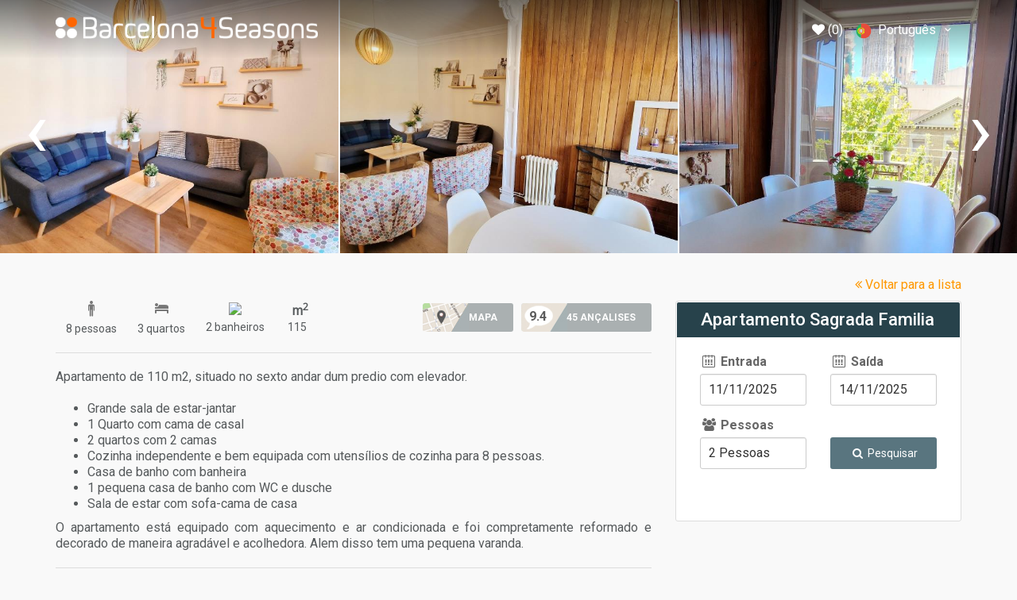

--- FILE ---
content_type: text/html; charset=utf-8
request_url: https://barcelona4seasons.com/pt/sagrada-familia-915/
body_size: 22813
content:


<!DOCTYPE html>
<html id="Language" lang="pt">

<head><meta charset="UTF-8" /><meta name="viewport" content="width=device-width, initial-scale=1" />

    <!-- Metatags -->
    <title>
	Sagrada Familia - Apartamento em Barcelona
</title><meta id="metaDescription" name="description" content="110m2 apartamento para alugar em Barcelona. Localizado no bairro de Eixample, perto da Sagrada Família. Tem uma pequena varanda onde você pode ver o templo de Gaudi. Capacidade para 8 pessoas." /><meta id="metaKeywords" name="keywords" keywords="" /><meta id="metaRobots" name="robots" />

    <!-- Facebook -->
    <meta id="ogTitle" property="og:title" content="Sagrada Familia - Apartamento em Barcelona" /><meta id="ogDescription" property="og:description" content="110m2 apartamento para alugar em Barcelona. Localizado no bairro de Eixample, perto da Sagrada Família. Tem uma pequena varanda onde você pode ver o templo de Gaudi. Capacidade para 8 pessoas." /><meta id="ogUrl" property="og:url" content="https://barcelona4seasons.com/pt/sagrada-familia-915/" /><meta property="og:site_name" content="Barcelona4Seasons" />

    <!-- Twitter Card -->
    <meta name="twitter:card" content="summary_large_image" /><meta name="twitter:site" content="@barcelona4seasons" /><meta id="twTitle" name="twitter:title" content="Sagrada Familia - Apartamento em Barcelona" /><meta id="twDescription" name="twitter:description" content="110m2 apartamento para alugar em Barcelona. Localizado no bairro de Eixample, perto da Sagrada Família. Tem uma pequena varanda onde você pode ver o templo de Gaudi. Capacidade para 8 pessoas." /><meta id="twUrl" name="twitter:url" content="https://barcelona4seasons.com/pt/sagrada-familia-915/" />

    <!-- Canonical i alternate links -->
    <link id="canonical" rel="canonical" href="https://barcelona4seasons.com/pt/sagrada-familia-915/" /><link rel='alternate' href='https://barcelona4seasons.com/ca/'sagrada-familia-915/' hreflang='ca'><link rel='alternate' href='https://barcelona4seasons.com/en/'sagrada-familia-915/' hreflang='en'><link rel='alternate' href='https://barcelona4seasons.com/es/'sagrada-familia-915/' hreflang='es'><link rel='alternate' href='https://barcelona4seasons.com/fr/'sagrada-familia-915/' hreflang='fr'><link rel='alternate' href='https://barcelona4seasons.com/de/'sagrada-familia-915/' hreflang='de'><link rel='alternate' href='https://barcelona4seasons.com/it/'sagrada-familia-915/' hreflang='it'><link rel='alternate' href='https://barcelona4seasons.com/pt/'sagrada-familia-915/' hreflang='pt'><link rel='alternate' href='https://barcelona4seasons.com/ru/'sagrada-familia-915/' hreflang='ru'><link rel='alternate' href='https://barcelona4seasons.com/nl/'sagrada-familia-915/' hreflang='nl'><link rel='alternate' href='https://barcelona4seasons.com/sv/'sagrada-familia-915/' hreflang='sv'>

    <!-- Estils i scripts -->
    <link rel="shortcut icon" href="/assets/img/favicon.png" /><link rel="stylesheet" href="https://fonts.googleapis.com/css?family=Roboto:300,400,500,700|Open+Sans:100,300,400" /><link href="https://maxcdn.bootstrapcdn.com/font-awesome/4.7.0/css/font-awesome.min.css" rel="stylesheet" integrity="sha384-wvfXpqpZZVQGK6TAh5PVlGOfQNHSoD2xbE+QkPxCAFlNEevoEH3Sl0sibVcOQVnN" crossorigin="anonymous" /><link rel="stylesheet" href="//code.jquery.com/ui/1.11.4/themes/smoothness/jquery-ui.min.css" /><link rel="stylesheet" href="/assets/css/base.css" /><link rel="stylesheet" href="https://cdnjs.cloudflare.com/ajax/libs/Swiper/3.3.1/css/swiper.min.css" /><link rel="stylesheet" href="/assets/css/owl-carrousel-2.3.4.min.css" /><link rel="stylesheet" href="/assets/css/owl.theme.default-2.3.4.css" /><link rel="stylesheet" href="/assets/css/photoswipe-4.1.3.min.css" /><link rel="application/json" href="/assets/css/photoswipe-4.1.3.min.css.map" /><link rel="stylesheet" href="/assets/css/photoswipe-default-skin-4.1.3.min.css" />

    <style>
        .swiper-container {
            width: 100%;
            height: 100%;
        }
        .swiperCalendari .swiper-button-next, .swiperCalendari .swiper-button-prev {
            top: 7.7%;
            width: 15px;
            height: 34px;
            background-size: 15px 34px;
        }

        body {
            margin: 0;
        }

        #main-container {
            max-height: 100px;
            overflow-y: hidden;
            opacity: 0;
            transition: opacity 300ms;
            cursor: pointer;
        }

        .owl-prev,
        .owl-next {
            position: absolute;
            top: 50%;
            color: white !important;
            transform: translate(0,-50%);
            font-size: 100px !important;
        }

            .owl-prev:hover,
            .owl-next:hover {
                color: #eee !important;
                background: transparent !important;
            }

            .owl-prev:focus,
            .owl-next:focus {
                outline: 0;
            }

        .owl-prev {
            left: 2%;
        }

        .owl-next {
            right: 2%;
        }

        @media screen and (max-width: 767px) {
            .btn-mobil {
                border-color: #eea236;
                background-color: #f0ad4e!important;
        }
        }
        .text-small{
            font-size: small
        }
        .w-70{
            width: 70% !important
        }
        .license_number {
            word-wrap: break-word;
            overflow-wrap: break-word;
            white-space: normal;
        }        
    </style>

    <script src="//code.jquery.com/jquery-1.10.2.min.js"></script>
    <script>
        $(function () {
            $('a[href*="#"]:not([href="#"])').click(function () {
                if (location.pathname.replace(/^\//, '') == this.pathname.replace(/^\//, '') && location.hostname == this.hostname) {
                    var target = $(this.hash);
                    target = target.length ? target : $('[name=' + this.hash.slice(1) + ']');
                    if (target.length) {
                        $('html, body').animate({
                            scrollTop: target.offset().top
                        }, 1000);
                        return false;
                    }
                }
            });
        });
    </script>
</head>

<body id="body">
    <form name="FormASP" method="post" action="/pt/sagrada-familia-915/" onsubmit="javascript:return WebForm_OnSubmit();" id="FormASP">
<div>
<input type="hidden" name="__EVENTTARGET" id="__EVENTTARGET" value="" />
<input type="hidden" name="__EVENTARGUMENT" id="__EVENTARGUMENT" value="" />
<input type="hidden" name="__VIEWSTATE" id="__VIEWSTATE" value="QH/+HvKoZY2EIYpa1CkzwAVL9T60Nek5MPpToVpwdFKYnqDH+cBnnpfge0wpj18+AVcpOsW9nCLduN6XSS9JtmK8tqDjblsGNyVJX+UJYMs=" />
</div>

<script type="text/javascript">
//<![CDATA[
var theForm = document.forms['FormASP'];
if (!theForm) {
    theForm = document.FormASP;
}
function __doPostBack(eventTarget, eventArgument) {
    if (!theForm.onsubmit || (theForm.onsubmit() != false)) {
        theForm.__EVENTTARGET.value = eventTarget;
        theForm.__EVENTARGUMENT.value = eventArgument;
        theForm.submit();
    }
}
//]]>
</script>


<script src="/WebResource.axd?d=pynGkmcFUV13He1Qd6_TZPtn0oSrKraEBS3IlkpQD4G27ciZLZHJ-q_VGIIFEWSodtOIYeNtlJ9Z3uKsh0520g2&amp;t=638901536248157332" type="text/javascript"></script>


<script src="/ScriptResource.axd?d=nv7asgRUU0tRmHNR2D6t1J158uw9RoMEc4vEZ8Xfe0SzSmjckglyPQzcxJJGzcmNLFAsM-BsclcaZp_8FiZsGFevbs7jtL2z_4O63U1tb89uYKRIHDdx2Af1E2dtXHlg4cD-U5f6x43segF4rTZ2kg2&amp;t=ffffffff93d1c106" type="text/javascript"></script>
<script src="/ScriptResource.axd?d=yeSNAJTOPtPimTGCAo3LlQGznPHKfZljJ_V-7UHgdGmC4nxHVn_x8gCpg1JD6uBmYHy4au6hzmSjEd327ZCP9CtjSKTG-3Y_25psrfoHKtlmGTGk6vlgfq2TJ9rYqR3m0&amp;t=3a1336b1" type="text/javascript"></script>
<script type="text/javascript">
//<![CDATA[
if (typeof(Sys) === 'undefined') throw new Error('ASP.NET Ajax client-side framework failed to load.');
//]]>
</script>

<script src="/ScriptResource.axd?d=DT3YJR8QaqV61-teuz0hgmMyAsPEmdEMjiY29VVKZKCMwHpOvIE68ptVQ2pi90b3ifu5BT9r4TvxlCMqk65dw2R0YlmBoWbfCLwP4iP6T0B-dA2tEzrv80BNM3W8PTIGpPG6eGEu12ob7s1aPlc4Qw2&amp;t=3a1336b1" type="text/javascript"></script>
<script type="text/javascript">
//<![CDATA[
function WebForm_OnSubmit() {
if (typeof(ValidatorOnSubmit) == "function" && ValidatorOnSubmit() == false) return false;
return true;
}
//]]>
</script>

<div>

	<input type="hidden" name="__VIEWSTATEGENERATOR" id="__VIEWSTATEGENERATOR" value="80D6AAB5" />
</div>
        <script type="text/javascript">
//<![CDATA[
Sys.WebForms.PageRequestManager._initialize('ScriptManager', 'FormASP', [], [], [], 90, '');
//]]>
</script>

        <div class="layer"></div>

        <div class="wrap">
            <header id="header_no_portada">
                <div class="container">
                    <div class="row">
                        <div class="col-xs-9 col-sm-4 col-md-4 col-lg-4">
                            <div id="logo">
                                <a href="/pt/" id="Inici2" title="">
                                    <img src="/assets/img/capsalera-blanc-taronja.png" id="imgLogo2" width="330" data-retina="true" class="logo_normal" alt="" />
                                </a>
                                <a href="/pt/" id="Inici3" title="">
                                    <img src="/assets/img/capsalera-negre-taronja.png" id="imgLogo3" width="330" data-retina="true" class="logo_sticky" alt="" />
                                </a>
                                
                            </div>
                        </div>

                        <nav class="col-xs-3 col-sm-8 col-md-8 col-lg-8" style="padding-left: 0;">
                            <a class="cmn-toggle-switch cmn-toggle-switch__htx open_close" href="javascript:void(0);"><span>Menu mobile</span></a>
                            <div class="main-menu" style="float: right;">
                                <div id="header_menu">
                                    <img src="/assets/img/capsalera-negre-taronja.png" id="imgLogo1" width="200" data-retina="true" alt="" />
                                </div>
                                <a href="#" class="open_close" id="close_in"><i class="icon_set_1_icon-77"></i></a>
                                <ul>
                                    <li>
                                        <a href="../../#" id="favorits">
                                            <i class="fa fa-heart"></i>
                                            (0)
                                        </a>
                                    </li>
                                    <li class="submenu idiomes">
                                        <a href="javascript:void(0);" class="show-submenu">
                                            <img src='/assets/img/idiomes/idi-pt.png' alt='Português'>&nbsp;&nbsp;Português
                                            <i class="icon-down-open-mini"></i>
                                        </a>
                                        <ul>
                                            <li id="anglesON">
                                                <a id="idiomaEN" rel="nofollow" href="https://barcelona4seasons.com/en/sagrada-familia-915/"><img src='/assets/img/idiomes/idi-en.png' alt='English'>&nbsp;&nbsp;English</a>
                                            </li>
                                            <li id="castellaON">
                                                <a id="idiomaES" rel="nofollow" href="https://barcelona4seasons.com/es/sagrada-familia-915/"><img src='/assets/img/idiomes/idi-es.png' alt='Español'>&nbsp;&nbsp;Español</a>
                                            </li>
                                            <li id="catalaON">
                                                <a id="idiomaCA" rel="nofollow" href="https://barcelona4seasons.com/ca/sagrada-familia-915/"><img width='20' src='/assets/img/idiomes/idi-ca.png' alt='Dutch'>&nbsp;&nbsp;Català</a>
                                            </li>
                                            <li id="francesON">
                                                <a id="idiomaFR" rel="nofollow" href="https://barcelona4seasons.com/fr/sagrada-familia-915/"><img src='/assets/img/idiomes/idi-fr.png' alt='Français'>&nbsp;&nbsp;Français</a>
                                            </li>
                                            <li id="alemanyON">
                                                <a id="idiomaDE" rel="nofollow" href="https://barcelona4seasons.com/de/sagrada-familia-915/"><img src='/assets/img/idiomes/idi-de.png' alt='Deutsch'>&nbsp;&nbsp;Deutsch</a>
                                            </li>
                                            <li id="italiaON">
                                                <a id="idiomaIT" rel="nofollow" href="https://barcelona4seasons.com/it/sagrada-familia-915/"><img src='/assets/img/idiomes/idi-it.png' alt='Italiano'>&nbsp;&nbsp;Italiano</a>
                                            </li>
                                            
                                            <li id="holandesON">
                                                <a id="idiomaNL" href="https://barcelona4seasons.com/nl/sagrada-familia-915/"><img src='/assets/img/idiomes/idi-nl.png' alt='Dutch'>&nbsp;&nbsp;Dutch</a>
                                            </li>
                                            <li id="suecON">
                                                <a id="idiomaSV" href="https://barcelona4seasons.com/sv/sagrada-familia-915/"><img src='/assets/img/idiomes/idi-sv.png' alt='Svenska'>&nbsp;&nbsp;Svenska</a>
                                            </li>
                                            <li id="rusON">
                                                <a id="idiomaRU" href="https://barcelona4seasons.com/ru/sagrada-familia-915/"><img src='/assets/img/idiomes/idi-ru.png' alt='Pусский'>&nbsp;&nbsp;Pусский</a>
                                            </li>
                                        </ul>
                                    </li>
                                </ul>
                            </div>
                        </nav>
                    </div>
                </div>
            </header>

            <!-- Fotos -->
            <!-- Owl carousel -->
            <div id='main-container'>
                <div class="owl-carousel owl-theme owl-loaded">
                    <div class="owl-stage-outer">
                        <div class="owl-stage">
                            
                                    <div class="owl-item">
                                        <img id='1' class='owl-img' src="/imgs/E915F1x700.jpg" alt="">
                                    </div>
                                
                                    <div class="owl-item">
                                        <img id='2' class='owl-img' src="/imgs/E915F2x700.jpg" alt="">
                                    </div>
                                
                                    <div class="owl-item">
                                        <img id='3' class='owl-img' src="/imgs/E915F3x700.jpg" alt="">
                                    </div>
                                
                                    <div class="owl-item">
                                        <img id='4' class='owl-img' src="/imgs/E915F4x700.jpg" alt="">
                                    </div>
                                
                                    <div class="owl-item">
                                        <img id='5' class='owl-img' src="/imgs/E915F5x700.jpg" alt="">
                                    </div>
                                
                                    <div class="owl-item">
                                        <img id='6' class='owl-img' src="/imgs/E915F6x700.jpg" alt="">
                                    </div>
                                
                                    <div class="owl-item">
                                        <img id='7' class='owl-img' src="/imgs/E915F7x700.jpg" alt="">
                                    </div>
                                
                                    <div class="owl-item">
                                        <img id='8' class='owl-img' src="/imgs/E915F8x700.jpg" alt="">
                                    </div>
                                
                                    <div class="owl-item">
                                        <img id='9' class='owl-img' src="/imgs/E915F9x700.jpg" alt="">
                                    </div>
                                
                                    <div class="owl-item">
                                        <img id='10' class='owl-img' src="/imgs/E915F10x700.jpg" alt="">
                                    </div>
                                
                                    <div class="owl-item">
                                        <img id='11' class='owl-img' src="/imgs/E915F11x700.jpg" alt="">
                                    </div>
                                
                                    <div class="owl-item">
                                        <img id='12' class='owl-img' src="/imgs/E915F12x700.jpg" alt="">
                                    </div>
                                
                            
                                    <div class="owl-item">
                                        <img id='' class='owl-img' src="/imgs/E915F0x700.jpg" alt="">
                                    </div>
                                
                        </div>
                    </div>
                </div>
            </div>

            <div class="container margin_40 establiments">
                <div class="hidden-xs" style="text-align: right; margin: -20px 0 10px 0;">
                    <a href="javascript: history.go(-1)">
                        <i class="fa fa-angle-double-left" aria-hidden="true"></i>
                        <span>
                            Voltar para a lista</span>
                    </a>
                </div>
                <div class="row detall-apartament">
                    <div class="col-lg-8 col-md-8 col-sm-8 col-xs-12">

                        <!-- Icones -->
                        <div id="single_tour_feat" class="clearfix">
                            <ul class="pictogrames">
                                <li>
                                    <i class="icon-person"></i>
                                    8 pessoas
                                </li>
                                <li>
                                    <i class="icon-lodging"></i>
                                    3 quartos
                                </li>
                                <li>
                                    <img src="/assets/img/bathroom-01.png" style="width: 20px; padding-bottom: 5px;"><br>
                                    2 banheiros
                                </li>
                                <li>
                                    <span style="font-size: 16px; font-weight: bold; font-family: 'Open Sans', sans-serif; line-height: 22px;">&nbsp;&nbsp;m<sup>2</sup></span><br>
                                    115
                                </li>
                                
                            </ul>
                            <div class="botons-nav clearfix">
                                <a class="btn_see_map" href="#mapa">
                                    Mapa</a>
                                <div id="comentaris" style="display: inline;">
                                    <a class="btn_see_reviews" href="#reviews">
                                        <span id="visiblePunts">
                                            9.4</span>
                                        <span id="visiblePunts2">
                                            45 ançalises</span>
                                    </a>
                                </div>
                            </div>
                        </div>

                        <div class="hidden-sm hidden-md hidden-lg">
                            
                        </div>

                        
                        <div id="buscadorMobil" class="row hidden-sm hidden-md hidden-lg" style="padding: 30px 0 15px;">
                            <div class="col-xs-12" style="text-align: center;">
                                <a class="btn btn-warning btn-mobil btn-block" data-toggle="collapse" href="/#collapseSearch" aria-expanded="false" aria-controls="collapseSearch" style="font-size: 20px; color: #FFF; font-weight: 300;">
                                    <i class="fa fa-search"></i>&nbsp;Pesquisar
                                </a>
                            </div>
                        </div>
                        
                        <div class="collapse" id="collapseSearch">
                            <div class="well collapse-buscador filtrador">
                                <div class="form-inline" style="display: flex; flex-wrap: wrap;">
                                    <div class="form-group dates">
                                        <input name="dEntrada1" value="11/11/2025" maxlength="10" id="dEntrada1" class="form-control dates" type="text" />
                                    </div>
                                    <div class="form-group dates">
                                        <input name="dSortida1" value="14/11/2025" maxlength="10" id="dSortida1" class="form-control dates" type="text" />
                                    </div>
                                    <div class="form-group busca">
                                        <select name="nPersones1" id="nPersones1" class="form-control persones">
	<option value="1">1 pessoas</option>
	<option selected="selected" value="2">2 pessoas</option>
	<option value="3">3 pessoas</option>
	<option value="4">4 pessoas</option>
	<option value="5">5 pessoas</option>
	<option value="6">6 pessoas</option>
	<option value="7">7 pessoas</option>
	<option value="8">8 pessoas</option>
	<option value="9">9 pessoas</option>
	<option value="10">10 pessoas</option>

</select>
                                    </div>
                                    <div class="form-group busca">
                                        <input type="submit" name="Recerca1" value="Pesquisar" id="Recerca1" class="btn_1 cerca" />
                                        <span id="cEntrada1" style="color:Red;display:none;"></span>
                                        <span id="cSortida1" style="color:Red;display:none;"></span>
                                        <span id="cDates1" style="color:Red;display:none;"></span>
                                        <div id="ValidationSummary1" style="color:Red;display:none;">

</div>
                                    </div>
                                </div>
                            </div>
                        </div>

                        <a id="ReservaMobil" class="btn_full cerca hidden-sm hidden-md hidden-lg" href="/pt/reserva?h=915&amp;e=11/11/2025&amp;s=14/11/2025&amp;p=2">Reserve agora</a>

                        <hr />

                        
                        <div id="visibleCaracteristiques" class="row">
                            <div class="col-xs-12 col-sm-12 col-md-12 col-lg-12">
                                <p align="justify">Apartamento de&nbsp;110 m2, situado no&nbsp;sexto andar dum predio&nbsp;com elevador.</p>
<ul>
<li>
<div align="justify">Grande sala de estar-jantar</div>
</li>
<li>
<div align="justify">1&nbsp;Quarto&nbsp;com cama de casal&nbsp;</div>
</li>
<li>
<div align="justify">2&nbsp;quartos com 2 camas</div>
</li>
<li>
<div align="justify">Cozinha independente e bem equipada com utens&iacute;lios de cozinha para&nbsp;8 pessoas.</div>
</li>
<li>
<div align="justify">Casa de banho com banheira</div>
</li>
<li>
<div align="justify">1 pequena casa de banho com WC e dusche</div>
</li>
<li>
<div align="justify">Sala de estar com sofa-cama de casa</div>
</li>
</ul>
<p align="justify">O apartamento est&aacute; equipado com aquecimento e ar condicionada e foi compretamente reformado e decorado de maneira agrad&aacute;vel e acolhedora. Alem disso tem uma pequena varanda.</p>
                            </div>
                        </div>
                        <div id="visibleLlicencia" style="border-top: 1px solid #ddd; padding-top: 20px;">
                            <div class="license_number">Número da licença: <b>ESFCTU000008058000039706000000000000000HUTB-002062349</b></div>
                        </div>                        
                        <hr>

                        
                        <div id="visibleEquipament" class="row">
                            <div class="col-xs-12 col-sm-12 col-md-12 col-lg-12">
                                <div class="fitxa-titular">
                                    Equipamento
                                </div>
                                <div class="row">
                                    <div id="llits2" class="col-xs-12" style="border: none;">
                                        <ul class="list_ok">
                                            
                                                    <li><img src='/assets/img/serveis/iascensor.png'> Elevador</li>
                                                
                                                    <li><img src='/assets/img/serveis/icalefaccio.png'> Aquecedor</li>
                                                
                                                    <li><img src='/assets/img/serveis/iairecondicionat.png'> Ar condicionado</li>
                                                
                                                    <li><img src='/assets/img/serveis/ibalco.png'> Varanda</li>
                                                
                                                    <li><img src='/assets/img/serveis/irobabany.png'> Toalhas</li>
                                                
                                                    <li><img src='/assets/img/serveis/iestenedor.png'> Estendal de roupa</li>
                                                
                                                    <li><img src='/assets/img/serveis/iassecadorcap.png'> Secador de cabelo</li>
                                                
                                                    <li><img src='/assets/img/serveis/iaspirador.png'> Aspirador</li>
                                                
                                                    <li><img src='/assets/img/serveis/irentadora.png'> Máquina de lavar roupa</li>
                                                
                                                    <li><img src='/assets/img/serveis/iplanxa.png'> Ferro de passar</li>
                                                
                                                    <li><img src='/assets/img/serveis/itaulaplanxa.png'> Tábua de engomar</li>
                                                
                                                    <li><img src='/assets/img/serveis/ipenjadors.png'> Cabides de roupa</li>
                                                
                                                    <li><img src='/assets/img/serveis/icuina.png'> Cozinha</li>
                                                
                                                    <li><img src='/assets/img/serveis/iforn.png'> Forno</li>
                                                
                                                    <li><img src='/assets/img/serveis/imicroones.png'> Micro-ondas</li>
                                                
                                                    <li><img src='/assets/img/serveis/inevera.png'> Frigorífico</li>
                                                
                                                    <li><img src='/assets/img/serveis/icongelador.png'> Congelador</li>
                                                
                                                    <li><img src='/assets/img/serveis/irentavaixelles.png'> Máquina de lavar loiça</li>
                                                
                                                    <li><img src='/assets/img/serveis/icafetera.png'> Cafeteira</li>
                                                
                                                    <li><img src='/assets/img/serveis/itorradora.png'> Torradeira</li>
                                                
                                                    <li><img src='/assets/img/serveis/ivaixella.png'> Louça</li>
                                                
                                                    <li><img src='/assets/img/serveis/itv.png'> TV</li>
                                                
                                                    <li><img src='/assets/img/serveis/iinternetwifi.png'> Wi-fi</li>
                                                
                                        </ul>
                                    </div>
                                </div>
                            </div>
                        </div>
                        <div id="reviews"></div>
                        <hr />

                        
                        <div id="visibleOpinions" class="row">
                            <div id="rating" class="col-xs-12 col-sm-12 col-md-12 col-lg-12">
                                <div class="fitxa-titular">
                                    Ançalises
                                </div>
                                <div id="general_rating" style="font-size: 16px;">
                                    <div class="row">
                                        <div class="col-md-3 col-sm-12 col-xs-12">
                                            <span class="general_rating_punts">9.4</span><br class="hidden-xs hidden-sm"><span class="general_rating_comentaris">baseado em 45 ançalises</span>
                                        </div>
                                        <div class="col-md-9 col-sm-12 hidden-xs">
                                            <ul class="icones-reviews clearfix">
                                                <li>
                                                    <div class="icona">
                                                        <i style="font-size: 24px;" class="fa fa-map-marker"></i>
                                                    </div>
                                                    Localização<br>9.7
                                                </li>
                                                <li>
                                                    <div class="icona">
                                                        <i style="font-size: 24px;" class="fa fa-key"></i>
                                                    </div>
                                                    Check-in<br>9.5
                                                </li>
                                                <li>
                                                    <div class="icona">
                                                        <img src="/assets/img/cleaning48.png" style="width: 26px;">
                                                    </div>
                                                    Limpeza<br>9.3
                                                </li>
                                                <li>
                                                    <div class="icona">
                                                        <i style="font-size: 24px;" class="fa fa-bed"></i>
                                                    </div>
                                                    Conforto<br>9.2
                                                </li>
                                                <li>
                                                    <div class="icona">
                                                        <i style="font-size: 24px;" class="icon-euro"></i>
                                                    </div>
                                                    Qualidade/Preço<br>9.2
                                                </li>
                                            </ul>
                                        </div>
                                    </div>
                                </div>

                                <!-- End general_rating -->
                                <div class="row" id="rating_summary" style="display: none;">
                                    <div class="col-xs-6 col-sm-2 col-md-3">
                                        Localização
                                    </div>
                                    <div class="col-xs-6 col-sm-4 col-md-3">
                                        <div class="rating">
                                            <i class='icon-star voted'></i><i class='icon-star voted'></i><i class='icon-star-half-alt voted'></i><i class='icon-star-empty'></i><i class='icon-star-empty'></i>
                                        </div>
                                    </div>
                                    <div class="col-xs-6 col-sm-2 col-md-3">
                                        Limpeza
                                    </div>
                                    <div class="col-xs-6 col-sm-3 col-md-3">
                                        <div class="rating">
                                            <i class='icon-star voted'></i><i class='icon-star voted'></i><i class='icon-star-half-alt voted'></i><i class='icon-star-empty'></i><i class='icon-star-empty'></i>
                                        </div>
                                    </div>
                                </div>
                                <div class="row" style="display: none;">
                                    <div class="col-xs-6 col-sm-2 col-md-3">
                                        Check-in
                                    </div>
                                    <div class="col-xs-6 col-sm-4 col-md-3">
                                        <div class="rating">
                                            <i class='icon-star voted'></i><i class='icon-star voted'></i><i class='icon-star-half-alt voted'></i><i class='icon-star-empty'></i><i class='icon-star-empty'></i>
                                        </div>
                                    </div>
                                    <div class="col-xs-6 col-sm-2 col-md-3">
                                        Conforto
                                    </div>
                                    <div class="col-xs-6 col-sm-3 col-md-3">
                                        <div class="rating">
                                            <i class='icon-star voted'></i><i class='icon-star voted'></i><i class='icon-star-half-alt voted'></i><i class='icon-star-empty'></i><i class='icon-star-empty'></i>
                                        </div>
                                    </div>
                                </div>
                                <div class="row" style="display: none;">
                                    <div class="col-xs-6 col-sm-2 col-md-3">
                                        Qualidade/Preço
                                    </div>
                                    <div class="col-xs-6 col-sm-4 col-md-9">
                                        <div class="rating">
                                            <i class='icon-star voted'></i><i class='icon-star voted'></i><i class='icon-star-half-alt voted'></i><i class='icon-star-empty'></i><i class='icon-star-empty'></i>
                                        </div>
                                    </div>
                                </div>
                                
                                        <div class="review_strip_single">
                                            <div class="row">
                                                <div class="hidden-xs col-sm-2">
                                                    <i class="fa fa-user-circle" aria-hidden="true"></i>
                                                </div>
                                                <div class="col-sm-10">
                                                    <div class="row">
                                                        <div class="col-xs-9">
                                                            <h4>Kristin Champman  <small>- 05/08/2022 -</small></h4>
                                                        </div>
                                                        <div class="col-xs-3 rating">
                                                            <span style="color: #f60; font-size: 20px;">7,6</span>/10
                                                        </div>
                                                    </div>
                                                    <div class="row">
                                                        <div class="col-xs-12">
                                                            <span style='color: #292929; font-family: &quot;FreightSansLF Pro&quot;, &quot;Noto Sans JP&quot;, &quot;Noto Sans KR&quot;, &quot;Helvetica Neue&quot;, Helvetica, Arial, &quot;Lucida Grande&quot;, &quot;Segoe UI&quot;, Tahoma, -apple-system, Roboto, sans-serif; text-decoration-color: initial;'>This property worked fine because of its location but it had issues. The refrigerator smelled horrendous. We couldn’t even put water in it to chill, it smelled so bad. We didn’t have electricity the first night, so no air conditioning. The electricity wasn’t fixed until the next day. I was denied one nights stay refund from the management company. They said I should have called the emergency line. What emergency line??? At 11:30 at night? There were no lights to see anything! Too many issues, wouldn’t recommend.</span>
                                                        </div>
                                                    </div>
                                                </div>
                                            </div>
                                        </div>
                                    
                                        <div class="review_strip_single">
                                            <div class="row">
                                                <div class="hidden-xs col-sm-2">
                                                    <i class="fa fa-user-circle" aria-hidden="true"></i>
                                                </div>
                                                <div class="col-sm-10">
                                                    <div class="row">
                                                        <div class="col-xs-9">
                                                            <h4>maribel <small>- 11/07/2022 -</small></h4>
                                                        </div>
                                                        <div class="col-xs-3 rating">
                                                            <span style="color: #f60; font-size: 20px;">9,6</span>/10
                                                        </div>
                                                    </div>
                                                    <div class="row">
                                                        <div class="col-xs-12">
                                                            Destacar la atencion personalizada en todo momento. 100% recomendable.
                                                        </div>
                                                    </div>
                                                </div>
                                            </div>
                                        </div>
                                    
                                        <div class="review_strip_single">
                                            <div class="row">
                                                <div class="hidden-xs col-sm-2">
                                                    <i class="fa fa-user-circle" aria-hidden="true"></i>
                                                </div>
                                                <div class="col-sm-10">
                                                    <div class="row">
                                                        <div class="col-xs-9">
                                                            <h4>stephanie <small>- 04/07/2022 -</small></h4>
                                                        </div>
                                                        <div class="col-xs-3 rating">
                                                            <span style="color: #f60; font-size: 20px;">10,0</span>/10
                                                        </div>
                                                    </div>
                                                    <div class="row">
                                                        <div class="col-xs-12">
                                                            Excellent thank you very much. We had a great stay and would stay again. Thank you especially for coordinating taxi services for us. That was above and beyond. Many thanks! Great communication with hosts.
                                                        </div>
                                                    </div>
                                                </div>
                                            </div>
                                        </div>
                                    
                                        <div class="review_strip_single">
                                            <div class="row">
                                                <div class="hidden-xs col-sm-2">
                                                    <i class="fa fa-user-circle" aria-hidden="true"></i>
                                                </div>
                                                <div class="col-sm-10">
                                                    <div class="row">
                                                        <div class="col-xs-9">
                                                            <h4>Lubos Ondrusek <small>- 21/04/2022 -</small></h4>
                                                        </div>
                                                        <div class="col-xs-3 rating">
                                                            <span style="color: #f60; font-size: 20px;">10,0</span>/10
                                                        </div>
                                                    </div>
                                                    <div class="row">
                                                        <div class="col-xs-12">
                                                            <span style='color: #292929; font-family: &quot;FreightSansLF Pro&quot;, &quot;Noto Sans JP&quot;, &quot;Noto Sans KR&quot;, &quot;Helvetica Neue&quot;, Helvetica, Arial, &quot;Lucida Grande&quot;, &quot;Segoe UI&quot;, Tahoma, -apple-system, Roboto, sans-serif; text-decoration-color: initial;'>Wir waren zum fünf. Das Apartment ist richtig groß - 2 Badezimmer (eine mit Badewanne und die andere mir Duscheck). Die Lage ist einfach Top. Ich kann es nur weiter empfehlen</span>
                                                        </div>
                                                    </div>
                                                </div>
                                            </div>
                                        </div>
                                    
                                        <div class="review_strip_single">
                                            <div class="row">
                                                <div class="hidden-xs col-sm-2">
                                                    <i class="fa fa-user-circle" aria-hidden="true"></i>
                                                </div>
                                                <div class="col-sm-10">
                                                    <div class="row">
                                                        <div class="col-xs-9">
                                                            <h4> <small>- 01/11/2021 -</small></h4>
                                                        </div>
                                                        <div class="col-xs-3 rating">
                                                            <span style="color: #f60; font-size: 20px;">10,0</span>/10
                                                        </div>
                                                    </div>
                                                    <div class="row">
                                                        <div class="col-xs-12">
                                                            <span style='color: #292929; font-family: &quot;FreightSansLF Pro&quot;, &quot;Noto Sans JP&quot;, &quot;Noto Sans KR&quot;, &quot;Helvetica Neue&quot;, Helvetica, Arial, &quot;Lucida Grande&quot;, &quot;Segoe UI&quot;, Tahoma, -apple-system, Roboto, sans-serif; text-decoration-color: initial;'>Appartement spacieux à 3 min à pieds du métro, de la Sagrada Famillia, des commerces, d&#39;un marché et vue magnifique sur les tours de la Basilique en construction quand nous déjeunons. Cuisine pratique, 4 literies agréables et confortables, hôtes très aimables et réactifs. L appartement pourrait être parfait si les salles de bains subisaient un coup de rénovation. Nous avons apprécié vivre pendant une semaine dans cet immeuble en y vivant comme les espagnols.</span>
                                                        </div>
                                                    </div>
                                                </div>
                                            </div>
                                        </div>
                                    
                                        <div class="review_strip_single">
                                            <div class="row">
                                                <div class="hidden-xs col-sm-2">
                                                    <i class="fa fa-user-circle" aria-hidden="true"></i>
                                                </div>
                                                <div class="col-sm-10">
                                                    <div class="row">
                                                        <div class="col-xs-9">
                                                            <h4>Tanja <small>- 23/10/2021 -</small></h4>
                                                        </div>
                                                        <div class="col-xs-3 rating">
                                                            <span style="color: #f60; font-size: 20px;">10,0</span>/10
                                                        </div>
                                                    </div>
                                                    <div class="row">
                                                        <div class="col-xs-12">
                                                            <span style='font-family: BlinkMacSystemFont, -apple-system, &quot;Segoe UI&quot;, Roboto, Helvetica, Arial, sans-serif; font-size: 14px;'>Wir waren in der Sagrada Familia Dream Wohnung mit 5 Personen. Tolle gemütliche Wohnung mit sehr guter Ausstattung. Aldi in der Nähe und andere kleinere Supermärkte direkt um die Ecke. 2 x um die Ecke und man steht vor der Sagrada Familia mit vielen Restaurants für jeden Geschmack sowie die Metro um in alle Richtungen zu kommen. Bushaltestelle auch in der Nähe. Hola-Barcelona-Karte lohnt sich um überall hinzukommen, sogar zum Flughafen. Netter Kotakt mit Vermieterin und einfaches Einchecken kontaktlos vorab und Code für den Eingang. Würde ich jederzeit wieder buchen.</span>
                                                        </div>
                                                    </div>
                                                </div>
                                            </div>
                                        </div>
                                    
                                        <div class="review_strip_single">
                                            <div class="row">
                                                <div class="hidden-xs col-sm-2">
                                                    <i class="fa fa-user-circle" aria-hidden="true"></i>
                                                </div>
                                                <div class="col-sm-10">
                                                    <div class="row">
                                                        <div class="col-xs-9">
                                                            <h4>Marisa <small>- 19/02/2020 -</small></h4>
                                                        </div>
                                                        <div class="col-xs-3 rating">
                                                            <span style="color: #f60; font-size: 20px;">10,0</span>/10
                                                        </div>
                                                    </div>
                                                    <div class="row">
                                                        <div class="col-xs-12">
                                                            Exceptional location, accommodation and service. Alexandra was very helpful and prompt in answering questions, both in person and via text. Highly recommend and would stay again.
                                                        </div>
                                                    </div>
                                                </div>
                                            </div>
                                        </div>
                                    
                                        <div class="review_strip_single">
                                            <div class="row">
                                                <div class="hidden-xs col-sm-2">
                                                    <i class="fa fa-user-circle" aria-hidden="true"></i>
                                                </div>
                                                <div class="col-sm-10">
                                                    <div class="row">
                                                        <div class="col-xs-9">
                                                            <h4>Laura <small>- 11/02/2020 -</small></h4>
                                                        </div>
                                                        <div class="col-xs-3 rating">
                                                            <span style="color: #f60; font-size: 20px;">10,0</span>/10
                                                        </div>
                                                    </div>
                                                    <div class="row">
                                                        <div class="col-xs-12">
                                                            Nos gustó mucho el apartamento. Todo funcionó muy bien. Muy cómodo y la ubicación excelente. Volveríamos y lo recomendariamos. Gracias
                                                        </div>
                                                    </div>
                                                </div>
                                            </div>
                                        </div>
                                    
                                        <div class="review_strip_single">
                                            <div class="row">
                                                <div class="hidden-xs col-sm-2">
                                                    <i class="fa fa-user-circle" aria-hidden="true"></i>
                                                </div>
                                                <div class="col-sm-10">
                                                    <div class="row">
                                                        <div class="col-xs-9">
                                                            <h4>Laszlo <small>- 05/02/2020 -</small></h4>
                                                        </div>
                                                        <div class="col-xs-3 rating">
                                                            <span style="color: #f60; font-size: 20px;">9,6</span>/10
                                                        </div>
                                                    </div>
                                                    <div class="row">
                                                        <div class="col-xs-12">
                                                            Great location, everything (metro, shops, Sagrada Familia, etc.) steps from the apartment. Easy to reach by public transport or car. The staff very kind and helpful.
                                                        </div>
                                                    </div>
                                                </div>
                                            </div>
                                        </div>
                                    
                                        <div class="review_strip_single">
                                            <div class="row">
                                                <div class="hidden-xs col-sm-2">
                                                    <i class="fa fa-user-circle" aria-hidden="true"></i>
                                                </div>
                                                <div class="col-sm-10">
                                                    <div class="row">
                                                        <div class="col-xs-9">
                                                            <h4>Kirti <small>- 03/01/2020 -</small></h4>
                                                        </div>
                                                        <div class="col-xs-3 rating">
                                                            <span style="color: #f60; font-size: 20px;">9,6</span>/10
                                                        </div>
                                                    </div>
                                                    <div class="row">
                                                        <div class="col-xs-12">
                                                            Absolutely loved the apartment, great views can see La Sagrada Familia from the balcony. Ana showed us around and answered all our queries. There was a water problem which was immediately catered to. Spacious apartment and well-equipped kitchen. The heater worked well. Would definitely stay there again.
                                                        </div>
                                                    </div>
                                                </div>
                                            </div>
                                        </div>
                                    
                                        <div class="review_strip_single">
                                            <div class="row">
                                                <div class="hidden-xs col-sm-2">
                                                    <i class="fa fa-user-circle" aria-hidden="true"></i>
                                                </div>
                                                <div class="col-sm-10">
                                                    <div class="row">
                                                        <div class="col-xs-9">
                                                            <h4>Camille <small>- 11/12/2019 -</small></h4>
                                                        </div>
                                                        <div class="col-xs-3 rating">
                                                            <span style="color: #f60; font-size: 20px;">10,0</span>/10
                                                        </div>
                                                    </div>
                                                    <div class="row">
                                                        <div class="col-xs-12">
                                                            Nos hemos alojado en la calle Roselló dos familias y el apartamento era fantástico. Habitaciones por un lado y zona de estar por otro, así podían dormir los peques plácidamente. Nada de ruido, mucha tranquilidad.Y la zona perfecta!! Metro cerca, la sagrada familia, pequeños supermercados y bares. Volveremos seguro y lo recomendaremos a amigos.
                                                        </div>
                                                    </div>
                                                </div>
                                            </div>
                                        </div>
                                    
                                        <div class="review_strip_single">
                                            <div class="row">
                                                <div class="hidden-xs col-sm-2">
                                                    <i class="fa fa-user-circle" aria-hidden="true"></i>
                                                </div>
                                                <div class="col-sm-10">
                                                    <div class="row">
                                                        <div class="col-xs-9">
                                                            <h4>Alisa Shangina <small>- 12/11/2019 -</small></h4>
                                                        </div>
                                                        <div class="col-xs-3 rating">
                                                            <span style="color: #f60; font-size: 20px;">10,0</span>/10
                                                        </div>
                                                    </div>
                                                    <div class="row">
                                                        <div class="col-xs-12">
                                                            <span style='color: #484848; font-family: Circular,-apple-system,BlinkMacSystemFont,Roboto,Helvetica Neue,sans-serif; font-size: 14px;'>Очень удобное расположение, метро, магазины, все рядом, в двух шагах. Очень хорошие и отзывчивые хозяева, спасибо за чудесные каникулы.</span>&nbsp;
                                                        </div>
                                                    </div>
                                                </div>
                                            </div>
                                        </div>
                                    
                                        <div class="review_strip_single">
                                            <div class="row">
                                                <div class="hidden-xs col-sm-2">
                                                    <i class="fa fa-user-circle" aria-hidden="true"></i>
                                                </div>
                                                <div class="col-sm-10">
                                                    <div class="row">
                                                        <div class="col-xs-9">
                                                            <h4>Dinah Musisi <small>- 20/10/2019 -</small></h4>
                                                        </div>
                                                        <div class="col-xs-3 rating">
                                                            <span style="color: #f60; font-size: 20px;">9,2</span>/10
                                                        </div>
                                                    </div>
                                                    <div class="row">
                                                        <div class="col-xs-12">
                                                            <span style='color: #484848; font-family: Circular, -apple-system, BlinkMacSystemFont, Roboto, &quot;Helvetica Neue&quot;, sans-serif; text-decoration-color: initial;'>The apartment is lovely, its spacious and has plenty of areas to relax when you&#39;re at home. The flat is also well connected and easy to get to from all areas of Barcelona. A great place for a group of friends who want a comfortable, clean and safe place to hang out before heading into Barcelona for the day / night.</span>&nbsp;
                                                        </div>
                                                    </div>
                                                </div>
                                            </div>
                                        </div>
                                    
                                        <div class="review_strip_single">
                                            <div class="row">
                                                <div class="hidden-xs col-sm-2">
                                                    <i class="fa fa-user-circle" aria-hidden="true"></i>
                                                </div>
                                                <div class="col-sm-10">
                                                    <div class="row">
                                                        <div class="col-xs-9">
                                                            <h4>Vladislav <small>- 23/09/2019 -</small></h4>
                                                        </div>
                                                        <div class="col-xs-3 rating">
                                                            <span style="color: #f60; font-size: 20px;">10,0</span>/10
                                                        </div>
                                                    </div>
                                                    <div class="row">
                                                        <div class="col-xs-12">
                                                            All were very-very fine. Thank you for the nice appartments. With best regards, Vlad
                                                        </div>
                                                    </div>
                                                </div>
                                            </div>
                                        </div>
                                    
                                        <div class="review_strip_single">
                                            <div class="row">
                                                <div class="hidden-xs col-sm-2">
                                                    <i class="fa fa-user-circle" aria-hidden="true"></i>
                                                </div>
                                                <div class="col-sm-10">
                                                    <div class="row">
                                                        <div class="col-xs-9">
                                                            <h4>Dang Khoa <small>- 25/07/2019 -</small></h4>
                                                        </div>
                                                        <div class="col-xs-3 rating">
                                                            <span style="color: #f60; font-size: 20px;">9,6</span>/10
                                                        </div>
                                                    </div>
                                                    <div class="row">
                                                        <div class="col-xs-12">
                                                            
                                                        </div>
                                                    </div>
                                                </div>
                                            </div>
                                        </div>
                                    
                                        <div class="review_strip_single">
                                            <div class="row">
                                                <div class="hidden-xs col-sm-2">
                                                    <i class="fa fa-user-circle" aria-hidden="true"></i>
                                                </div>
                                                <div class="col-sm-10">
                                                    <div class="row">
                                                        <div class="col-xs-9">
                                                            <h4>Marcello <small>- 13/07/2019 -</small></h4>
                                                        </div>
                                                        <div class="col-xs-3 rating">
                                                            <span style="color: #f60; font-size: 20px;">8,8</span>/10
                                                        </div>
                                                    </div>
                                                    <div class="row">
                                                        <div class="col-xs-12">
                                                            
                                                        </div>
                                                    </div>
                                                </div>
                                            </div>
                                        </div>
                                    
                                        <div class="review_strip_single">
                                            <div class="row">
                                                <div class="hidden-xs col-sm-2">
                                                    <i class="fa fa-user-circle" aria-hidden="true"></i>
                                                </div>
                                                <div class="col-sm-10">
                                                    <div class="row">
                                                        <div class="col-xs-9">
                                                            <h4>Ladislav <small>- 17/06/2019 -</small></h4>
                                                        </div>
                                                        <div class="col-xs-3 rating">
                                                            <span style="color: #f60; font-size: 20px;">9,2</span>/10
                                                        </div>
                                                    </div>
                                                    <div class="row">
                                                        <div class="col-xs-12">
                                                            Location is great if you want to stay close to Sagrada familia. A bit futher from Gothic quarter but right by the Metro station so no issues to get wherever you want to. Some good places to eat nearby recommended by the hosts, great food for great value. All was smooth and we enjoyed the stay, I would happily rent the flat again.
                                                        </div>
                                                    </div>
                                                </div>
                                            </div>
                                        </div>
                                    
                                        <div class="review_strip_single">
                                            <div class="row">
                                                <div class="hidden-xs col-sm-2">
                                                    <i class="fa fa-user-circle" aria-hidden="true"></i>
                                                </div>
                                                <div class="col-sm-10">
                                                    <div class="row">
                                                        <div class="col-xs-9">
                                                            <h4>Kevin Nk <small>- 21/05/2019 -</small></h4>
                                                        </div>
                                                        <div class="col-xs-3 rating">
                                                            <span style="color: #f60; font-size: 20px;">10,0</span>/10
                                                        </div>
                                                    </div>
                                                    <div class="row">
                                                        <div class="col-xs-12">
                                                            <span style='color: #484848; font-family: Circular,-apple-system,BlinkMacSystemFont,Roboto,Helvetica Neue,sans-serif; font-size: 14px;'>Amazing flat at a great location in Central Barcelona. Will definitely​ recommend.</span>&nbsp;
                                                        </div>
                                                    </div>
                                                </div>
                                            </div>
                                        </div>
                                    
                                        <div class="review_strip_single">
                                            <div class="row">
                                                <div class="hidden-xs col-sm-2">
                                                    <i class="fa fa-user-circle" aria-hidden="true"></i>
                                                </div>
                                                <div class="col-sm-10">
                                                    <div class="row">
                                                        <div class="col-xs-9">
                                                            <h4>barbara <small>- 23/04/2019 -</small></h4>
                                                        </div>
                                                        <div class="col-xs-3 rating">
                                                            <span style="color: #f60; font-size: 20px;">7,6</span>/10
                                                        </div>
                                                    </div>
                                                    <div class="row">
                                                        <div class="col-xs-12">
                                                            L’appartamento anche se un po’ datato è risultato comodo per gli spazi per due famiglie, l’unico neo sono i 2 bagni adiacenti di cui il primo con finestra nel secondo. Per il resto nulla da dire, pulito e dotato di ogni comodità. Ottima la posizione
                                                        </div>
                                                    </div>
                                                </div>
                                            </div>
                                        </div>
                                    
                                        <div class="review_strip_single">
                                            <div class="row">
                                                <div class="hidden-xs col-sm-2">
                                                    <i class="fa fa-user-circle" aria-hidden="true"></i>
                                                </div>
                                                <div class="col-sm-10">
                                                    <div class="row">
                                                        <div class="col-xs-9">
                                                            <h4>Desirée Cazzato <small>- 14/04/2019 -</small></h4>
                                                        </div>
                                                        <div class="col-xs-3 rating">
                                                            <span style="color: #f60; font-size: 20px;">9,2</span>/10
                                                        </div>
                                                    </div>
                                                    <div class="row">
                                                        <div class="col-xs-12">
                                                            <span style='color: #484848; font-family: Circular, -apple-system, system-ui, Roboto, &quot;Helvetica Neue&quot;, sans-serif; font-size: 14px; text-align: left; text-decoration-color: initial;'>Super fast and easy check-in and very friendly service. The price is fair and the apartment has enough space for 7 people. The locations of this flat is amazing. There are lots of cute restaurants, cafes and supermarkets nearby. More or less 3min walking distance to la Sagrada Familia, few bus stops and a metro station close by. During our stay it wasn&#39;t so hot outside so we needed to turn on the heater. It takes a while until it warms up the flat so you may can feel cold as we did</span>&nbsp;
                                                        </div>
                                                    </div>
                                                </div>
                                            </div>
                                        </div>
                                    
                                        <div class="review_strip_single">
                                            <div class="row">
                                                <div class="hidden-xs col-sm-2">
                                                    <i class="fa fa-user-circle" aria-hidden="true"></i>
                                                </div>
                                                <div class="col-sm-10">
                                                    <div class="row">
                                                        <div class="col-xs-9">
                                                            <h4>Desirée <small>- 09/04/2019 -</small></h4>
                                                        </div>
                                                        <div class="col-xs-3 rating">
                                                            <span style="color: #f60; font-size: 20px;">9,6</span>/10
                                                        </div>
                                                    </div>
                                                    <div class="row">
                                                        <div class="col-xs-12">
                                                            
                                                        </div>
                                                    </div>
                                                </div>
                                            </div>
                                        </div>
                                    
                                        <div class="review_strip_single">
                                            <div class="row">
                                                <div class="hidden-xs col-sm-2">
                                                    <i class="fa fa-user-circle" aria-hidden="true"></i>
                                                </div>
                                                <div class="col-sm-10">
                                                    <div class="row">
                                                        <div class="col-xs-9">
                                                            <h4>Erzsébet <small>- 12/03/2019 -</small></h4>
                                                        </div>
                                                        <div class="col-xs-3 rating">
                                                            <span style="color: #f60; font-size: 20px;">10,0</span>/10
                                                        </div>
                                                    </div>
                                                    <div class="row">
                                                        <div class="col-xs-12">
                                                            It was great! Thank you!
                                                        </div>
                                                    </div>
                                                </div>
                                            </div>
                                        </div>
                                    
                                        <div class="review_strip_single">
                                            <div class="row">
                                                <div class="hidden-xs col-sm-2">
                                                    <i class="fa fa-user-circle" aria-hidden="true"></i>
                                                </div>
                                                <div class="col-sm-10">
                                                    <div class="row">
                                                        <div class="col-xs-9">
                                                            <h4>Jerzy <small>- 31/01/2019 -</small></h4>
                                                        </div>
                                                        <div class="col-xs-3 rating">
                                                            <span style="color: #f60; font-size: 20px;">10,0</span>/10
                                                        </div>
                                                    </div>
                                                    <div class="row">
                                                        <div class="col-xs-12">
                                                            <p>Great place with fantastic location.</p>
                                                        </div>
                                                    </div>
                                                </div>
                                            </div>
                                        </div>
                                    
                                        <div class="review_strip_single">
                                            <div class="row">
                                                <div class="hidden-xs col-sm-2">
                                                    <i class="fa fa-user-circle" aria-hidden="true"></i>
                                                </div>
                                                <div class="col-sm-10">
                                                    <div class="row">
                                                        <div class="col-xs-9">
                                                            <h4>Belinda Del Bosque <small>- 11/01/2019 -</small></h4>
                                                        </div>
                                                        <div class="col-xs-3 rating">
                                                            <span style="color: #f60; font-size: 20px;">9,2</span>/10
                                                        </div>
                                                    </div>
                                                    <div class="row">
                                                        <div class="col-xs-12">
                                                            <p><span style=display: inline !important; float: none; background-color: transparent; color: #333333; font-family: BlinkMacSystemFont,-apple-system,Segoe UI,Roboto,Helvetica,Arial,sans-serif; font-size: 14px; font-style: normal; font-variant: normal; font-weight: 400; letter-spacing: normal; list-style-image: none; list-style-position: outside; list-style-type: none; orphans: 2; text-align: left; text-decoration: none; text-indent: 0px; text-transform: none; -webkit-text-stroke-width: 0px; white-space: normal; word-spacing: 0px;>The location was excellent. The beds were comfortable. The elevator was a must.</span></p>
                                                        </div>
                                                    </div>
                                                </div>
                                            </div>
                                        </div>
                                    
                                        <div class="review_strip_single">
                                            <div class="row">
                                                <div class="hidden-xs col-sm-2">
                                                    <i class="fa fa-user-circle" aria-hidden="true"></i>
                                                </div>
                                                <div class="col-sm-10">
                                                    <div class="row">
                                                        <div class="col-xs-9">
                                                            <h4>KATSIARYNA <small>- 04/12/2018 -</small></h4>
                                                        </div>
                                                        <div class="col-xs-3 rating">
                                                            <span style="color: #f60; font-size: 20px;">10,0</span>/10
                                                        </div>
                                                    </div>
                                                    <div class="row">
                                                        <div class="col-xs-12">
                                                            <p>Great apartment! Very good impressions for 7 people!</p>
                                                        </div>
                                                    </div>
                                                </div>
                                            </div>
                                        </div>
                                    
                                        <div class="review_strip_single">
                                            <div class="row">
                                                <div class="hidden-xs col-sm-2">
                                                    <i class="fa fa-user-circle" aria-hidden="true"></i>
                                                </div>
                                                <div class="col-sm-10">
                                                    <div class="row">
                                                        <div class="col-xs-9">
                                                            <h4>RAMANUJ <small>- 10/10/2018 -</small></h4>
                                                        </div>
                                                        <div class="col-xs-3 rating">
                                                            <span style="color: #f60; font-size: 20px;">9,6</span>/10
                                                        </div>
                                                    </div>
                                                    <div class="row">
                                                        <div class="col-xs-12">
                                                            <p>We thoroughly enjoyed our stay. Our hostess took all possible care for our group. Excellent location. Eagerly waiting for a longer stay in future.</p>
                                                        </div>
                                                    </div>
                                                </div>
                                            </div>
                                        </div>
                                    
                                        <div class="review_strip_single">
                                            <div class="row">
                                                <div class="hidden-xs col-sm-2">
                                                    <i class="fa fa-user-circle" aria-hidden="true"></i>
                                                </div>
                                                <div class="col-sm-10">
                                                    <div class="row">
                                                        <div class="col-xs-9">
                                                            <h4>Mark <small>- 16/08/2018 -</small></h4>
                                                        </div>
                                                        <div class="col-xs-3 rating">
                                                            <span style="color: #f60; font-size: 20px;">10,0</span>/10
                                                        </div>
                                                    </div>
                                                    <div class="row">
                                                        <div class="col-xs-12">
                                                            <p>We had a lovely time at Sagrada Familia and loved the appartment. View of the towers of SF was great. Would definitely recommend it to others.</p>
                                                        </div>
                                                    </div>
                                                </div>
                                            </div>
                                        </div>
                                    
                                        <div class="review_strip_single">
                                            <div class="row">
                                                <div class="hidden-xs col-sm-2">
                                                    <i class="fa fa-user-circle" aria-hidden="true"></i>
                                                </div>
                                                <div class="col-sm-10">
                                                    <div class="row">
                                                        <div class="col-xs-9">
                                                            <h4>Dylan Guglielmi <small>- 02/08/2018 -</small></h4>
                                                        </div>
                                                        <div class="col-xs-3 rating">
                                                            <span style="color: #f60; font-size: 20px;">9,2</span>/10
                                                        </div>
                                                    </div>
                                                    <div class="row">
                                                        <div class="col-xs-12">
                                                            <ul>
<li>Molto bello e comodo per spostarsi</li>
</ul>
<p>&nbsp;</p>
<ul>
<li>Struttura molto spaziosa</li>
</ul>
                                                        </div>
                                                    </div>
                                                </div>
                                            </div>
                                        </div>
                                    
                                        <div class="review_strip_single">
                                            <div class="row">
                                                <div class="hidden-xs col-sm-2">
                                                    <i class="fa fa-user-circle" aria-hidden="true"></i>
                                                </div>
                                                <div class="col-sm-10">
                                                    <div class="row">
                                                        <div class="col-xs-9">
                                                            <h4>Dylan <small>- 26/07/2018 -</small></h4>
                                                        </div>
                                                        <div class="col-xs-3 rating">
                                                            <span style="color: #f60; font-size: 20px;">8,4</span>/10
                                                        </div>
                                                    </div>
                                                    <div class="row">
                                                        <div class="col-xs-12">
                                                            
                                                        </div>
                                                    </div>
                                                </div>
                                            </div>
                                        </div>
                                    
                                        <div class="review_strip_single">
                                            <div class="row">
                                                <div class="hidden-xs col-sm-2">
                                                    <i class="fa fa-user-circle" aria-hidden="true"></i>
                                                </div>
                                                <div class="col-sm-10">
                                                    <div class="row">
                                                        <div class="col-xs-9">
                                                            <h4>LORENA <small>- 18/07/2018 -</small></h4>
                                                        </div>
                                                        <div class="col-xs-3 rating">
                                                            <span style="color: #f60; font-size: 20px;">10,0</span>/10
                                                        </div>
                                                    </div>
                                                    <div class="row">
                                                        <div class="col-xs-12">
                                                            <p>Tofo perfecto y el departamento es enorme. Para disfrutar, nada m&aacute;s.</p>
                                                        </div>
                                                    </div>
                                                </div>
                                            </div>
                                        </div>
                                    
                                        <div class="review_strip_single">
                                            <div class="row">
                                                <div class="hidden-xs col-sm-2">
                                                    <i class="fa fa-user-circle" aria-hidden="true"></i>
                                                </div>
                                                <div class="col-sm-10">
                                                    <div class="row">
                                                        <div class="col-xs-9">
                                                            <h4>Tanya Bernadette <small>- 28/05/2018 -</small></h4>
                                                        </div>
                                                        <div class="col-xs-3 rating">
                                                            <span style="color: #f60; font-size: 20px;">9,6</span>/10
                                                        </div>
                                                    </div>
                                                    <div class="row">
                                                        <div class="col-xs-12">
                                                            <p>Upon check-in, we appreciated that Alexandra took time to show us the map around the city to point out key points of interests, food recommendations near the apartment, as well as other information that will be useful for us (like the closest supermarket, etc). The apartment was also large enough for our family of 8 adults. It was simple, clean and comfortable with a lovely glimpse of the top of the Sagrada Familia by the dining room balcony. The only minor issue we had was the way the shower head was positioned in one of the bathrooms. It was facing and hitting the shower curtain. Other than that, the apartment suited our needs.</p>
                                                        </div>
                                                    </div>
                                                </div>
                                            </div>
                                        </div>
                                    
                                        <div class="review_strip_single">
                                            <div class="row">
                                                <div class="hidden-xs col-sm-2">
                                                    <i class="fa fa-user-circle" aria-hidden="true"></i>
                                                </div>
                                                <div class="col-sm-10">
                                                    <div class="row">
                                                        <div class="col-xs-9">
                                                            <h4>Diana Alexandra <small>- 15/03/2018 -</small></h4>
                                                        </div>
                                                        <div class="col-xs-3 rating">
                                                            <span style="color: #f60; font-size: 20px;">10,0</span>/10
                                                        </div>
                                                    </div>
                                                    <div class="row">
                                                        <div class="col-xs-12">
                                                            
                                                        </div>
                                                    </div>
                                                </div>
                                            </div>
                                        </div>
                                    
                                        <div class="review_strip_single">
                                            <div class="row">
                                                <div class="hidden-xs col-sm-2">
                                                    <i class="fa fa-user-circle" aria-hidden="true"></i>
                                                </div>
                                                <div class="col-sm-10">
                                                    <div class="row">
                                                        <div class="col-xs-9">
                                                            <h4>Sabine <small>- 07/03/2018 -</small></h4>
                                                        </div>
                                                        <div class="col-xs-3 rating">
                                                            <span style="color: #f60; font-size: 20px;">8,8</span>/10
                                                        </div>
                                                    </div>
                                                    <div class="row">
                                                        <div class="col-xs-12">
                                                            <p>Nice appartement, somewhat old, but clean and cosy. Near metro and just behind the Sagrada Familia. Fine contact with the landlord.</p>
                                                        </div>
                                                    </div>
                                                </div>
                                            </div>
                                        </div>
                                    
                                        <div class="review_strip_single">
                                            <div class="row">
                                                <div class="hidden-xs col-sm-2">
                                                    <i class="fa fa-user-circle" aria-hidden="true"></i>
                                                </div>
                                                <div class="col-sm-10">
                                                    <div class="row">
                                                        <div class="col-xs-9">
                                                            <h4>Stephen Kurtys <small>- 10/11/2017 -</small></h4>
                                                        </div>
                                                        <div class="col-xs-3 rating">
                                                            <span style="color: #f60; font-size: 20px;">8,8</span>/10
                                                        </div>
                                                    </div>
                                                    <div class="row">
                                                        <div class="col-xs-12">
                                                            <p>The apartment is roomy and in a lovely location overlooking the rooftop of the Sagrada Fam&iacute;lia, within 5 minute walking distance of the hop on / hop off bus service and the Metro and walking distance of the city centre if you know your way, although it is a fair walk. Even though we were a party of 6 the size of the apartment was such that everyone had their personal space, with three bedrooms, a snug area, a lounge and dining area which leads onto a balcony, as well as a bathroom and a separate wet-room with toilet facilities and a kitchenette. There are many restaurants in walking distance if you do not wish to travel at night.</p>
                                                        </div>
                                                    </div>
                                                </div>
                                            </div>
                                        </div>
                                    
                                        <div class="review_strip_single">
                                            <div class="row">
                                                <div class="hidden-xs col-sm-2">
                                                    <i class="fa fa-user-circle" aria-hidden="true"></i>
                                                </div>
                                                <div class="col-sm-10">
                                                    <div class="row">
                                                        <div class="col-xs-9">
                                                            <h4>Stephen <small>- 06/11/2017 -</small></h4>
                                                        </div>
                                                        <div class="col-xs-3 rating">
                                                            <span style="color: #f60; font-size: 20px;">9,2</span>/10
                                                        </div>
                                                    </div>
                                                    <div class="row">
                                                        <div class="col-xs-12">
                                                            <p>The apartment is roomy and in a lovely location overlooking the rooftop of the Sagrada Fam&iacute;lia, within 5 minute walking distance of the hop on / hop off bus service and the Metro and walking distance of the city centre if you know your way, although it is a fair walk. Even though we were a party of 6 the size of the apartment was such that everyone had their personal space, with three bedrooms, a snug area, a lounge and dining area which leads onto a balcony, as well as a bathroom and a separate wet-room with toilet facilities and a kitchenette. There are many restaurants in walking distance if you do not wish to travel at night. The furnishings and decoration are not lavish but they make for a comfy experience at a reasonable price in a pretty good location.</p>
                                                        </div>
                                                    </div>
                                                </div>
                                            </div>
                                        </div>
                                    
                                        <div class="review_strip_single">
                                            <div class="row">
                                                <div class="hidden-xs col-sm-2">
                                                    <i class="fa fa-user-circle" aria-hidden="true"></i>
                                                </div>
                                                <div class="col-sm-10">
                                                    <div class="row">
                                                        <div class="col-xs-9">
                                                            <h4>Pei Chun <small>- 01/11/2017 -</small></h4>
                                                        </div>
                                                        <div class="col-xs-3 rating">
                                                            <span style="color: #f60; font-size: 20px;">8,8</span>/10
                                                        </div>
                                                    </div>
                                                    <div class="row">
                                                        <div class="col-xs-12">
                                                            
                                                        </div>
                                                    </div>
                                                </div>
                                            </div>
                                        </div>
                                    
                                        <div class="review_strip_single">
                                            <div class="row">
                                                <div class="hidden-xs col-sm-2">
                                                    <i class="fa fa-user-circle" aria-hidden="true"></i>
                                                </div>
                                                <div class="col-sm-10">
                                                    <div class="row">
                                                        <div class="col-xs-9">
                                                            <h4>Markéta <small>- 01/11/2017 -</small></h4>
                                                        </div>
                                                        <div class="col-xs-3 rating">
                                                            <span style="color: #f60; font-size: 20px;">10,0</span>/10
                                                        </div>
                                                    </div>
                                                    <div class="row">
                                                        <div class="col-xs-12">
                                                            <p>I want to recommend this accommodation, it was wonderful...location, cleanness</p>
                                                        </div>
                                                    </div>
                                                </div>
                                            </div>
                                        </div>
                                    
                                        <div class="review_strip_single">
                                            <div class="row">
                                                <div class="hidden-xs col-sm-2">
                                                    <i class="fa fa-user-circle" aria-hidden="true"></i>
                                                </div>
                                                <div class="col-sm-10">
                                                    <div class="row">
                                                        <div class="col-xs-9">
                                                            <h4>CHARIKLEIA <small>- 29/07/2017 -</small></h4>
                                                        </div>
                                                        <div class="col-xs-3 rating">
                                                            <span style="color: #f60; font-size: 20px;">10,0</span>/10
                                                        </div>
                                                    </div>
                                                    <div class="row">
                                                        <div class="col-xs-12">
                                                            <p>El piso era agredable y muy bien comunicado. Lo pasamos bomba. Gracias</p>
                                                        </div>
                                                    </div>
                                                </div>
                                            </div>
                                        </div>
                                    
                                        <div class="review_strip_single">
                                            <div class="row">
                                                <div class="hidden-xs col-sm-2">
                                                    <i class="fa fa-user-circle" aria-hidden="true"></i>
                                                </div>
                                                <div class="col-sm-10">
                                                    <div class="row">
                                                        <div class="col-xs-9">
                                                            <h4>Giuseppe <small>- 09/07/2017 -</small></h4>
                                                        </div>
                                                        <div class="col-xs-3 rating">
                                                            <span style="color: #f60; font-size: 20px;">7,6</span>/10
                                                        </div>
                                                    </div>
                                                    <div class="row">
                                                        <div class="col-xs-12">
                                                            
                                                        </div>
                                                    </div>
                                                </div>
                                            </div>
                                        </div>
                                    
                                        <div class="review_strip_single">
                                            <div class="row">
                                                <div class="hidden-xs col-sm-2">
                                                    <i class="fa fa-user-circle" aria-hidden="true"></i>
                                                </div>
                                                <div class="col-sm-10">
                                                    <div class="row">
                                                        <div class="col-xs-9">
                                                            <h4>jessica <small>- 26/06/2017 -</small></h4>
                                                        </div>
                                                        <div class="col-xs-3 rating">
                                                            <span style="color: #f60; font-size: 20px;">9,2</span>/10
                                                        </div>
                                                    </div>
                                                    <div class="row">
                                                        <div class="col-xs-12">
                                                            <p>Tr&egrave;s bon s&eacute;jour appartement de qualit&eacute; avec de belles prestations. Situation g&eacute;ographique parfaite proche de la Sagrada Familia. Parfait pour une famille avec 2 enfants.</p>
                                                        </div>
                                                    </div>
                                                </div>
                                            </div>
                                        </div>
                                    
                                        <div class="review_strip_single">
                                            <div class="row">
                                                <div class="hidden-xs col-sm-2">
                                                    <i class="fa fa-user-circle" aria-hidden="true"></i>
                                                </div>
                                                <div class="col-sm-10">
                                                    <div class="row">
                                                        <div class="col-xs-9">
                                                            <h4>Aydın <small>- 06/06/2017 -</small></h4>
                                                        </div>
                                                        <div class="col-xs-3 rating">
                                                            <span style="color: #f60; font-size: 20px;">8,8</span>/10
                                                        </div>
                                                    </div>
                                                    <div class="row">
                                                        <div class="col-xs-12">
                                                            
                                                        </div>
                                                    </div>
                                                </div>
                                            </div>
                                        </div>
                                    
                                        <div class="review_strip_single">
                                            <div class="row">
                                                <div class="hidden-xs col-sm-2">
                                                    <i class="fa fa-user-circle" aria-hidden="true"></i>
                                                </div>
                                                <div class="col-sm-10">
                                                    <div class="row">
                                                        <div class="col-xs-9">
                                                            <h4>pascal <small>- 25/04/2017 -</small></h4>
                                                        </div>
                                                        <div class="col-xs-3 rating">
                                                            <span style="color: #f60; font-size: 20px;">9,6</span>/10
                                                        </div>
                                                    </div>
                                                    <div class="row">
                                                        <div class="col-xs-12">
                                                            <p>excellent week end avec un tr&egrave;s bel appartement super bien situ&eacute;; toutes les commodit&eacute;s &eacute;taient pr&eacute;sentes. A refaire si n&eacute;cessaire</p>
                                                        </div>
                                                    </div>
                                                </div>
                                            </div>
                                        </div>
                                    
                                        <div class="review_strip_single">
                                            <div class="row">
                                                <div class="hidden-xs col-sm-2">
                                                    <i class="fa fa-user-circle" aria-hidden="true"></i>
                                                </div>
                                                <div class="col-sm-10">
                                                    <div class="row">
                                                        <div class="col-xs-9">
                                                            <h4>ANTONELLA <small>- 12/12/2016 -</small></h4>
                                                        </div>
                                                        <div class="col-xs-3 rating">
                                                            <span style="color: #f60; font-size: 20px;">8,0</span>/10
                                                        </div>
                                                    </div>
                                                    <div class="row">
                                                        <div class="col-xs-12">
                                                            <p>Ottima l'ubicazione vicino alla sagrada familia l'appartamento vecchiotto ma tutto funzionante ed abbastanza confortevole anche se poco luminoso e con bagni piccoli. Comunque vacanza ok!</p>
                                                        </div>
                                                    </div>
                                                </div>
                                            </div>
                                        </div>
                                    
                                        <div class="review_strip_single">
                                            <div class="row">
                                                <div class="hidden-xs col-sm-2">
                                                    <i class="fa fa-user-circle" aria-hidden="true"></i>
                                                </div>
                                                <div class="col-sm-10">
                                                    <div class="row">
                                                        <div class="col-xs-9">
                                                            <h4>Andrew Inglis <small>- 29/11/2016 -</small></h4>
                                                        </div>
                                                        <div class="col-xs-3 rating">
                                                            <span style="color: #f60; font-size: 20px;">8,4</span>/10
                                                        </div>
                                                    </div>
                                                    <div class="row">
                                                        <div class="col-xs-12">
                                                            <p>Excellent location for Gaudi's Sagrada Famillia and once we'd worked out the metro, moving about was easy.</p>
                                                        </div>
                                                    </div>
                                                </div>
                                            </div>
                                        </div>
                                    
                                        <div class="review_strip_single">
                                            <div class="row">
                                                <div class="hidden-xs col-sm-2">
                                                    <i class="fa fa-user-circle" aria-hidden="true"></i>
                                                </div>
                                                <div class="col-sm-10">
                                                    <div class="row">
                                                        <div class="col-xs-9">
                                                            <h4>Martina Trepl <small>- 05/09/2016 -</small></h4>
                                                        </div>
                                                        <div class="col-xs-3 rating">
                                                            <span style="color: #f60; font-size: 20px;">10,0</span>/10
                                                        </div>
                                                    </div>
                                                    <div class="row">
                                                        <div class="col-xs-12">
                                                            <p>Eine sehr zentral gelegene sch&ouml;ne Wohnung. Wir haben uns sehr wohlgef&uuml;hlt. In der N&auml;he befinden sich sch&ouml;ne und gute Restaurants, insbesondere in der Parallelstra&szlig;e das Fischrestaurant. Auch Superm&auml;rkte sind nur 2 Minuten entfernt. Die Kommunikation mit den Gastgebern war sehr gut</p>
                                                        </div>
                                                    </div>
                                                </div>
                                            </div>
                                        </div>
                                    
                            </div>
                        </div>
                        <hr>

                        
                        <div class="row">
                            <div class="col-xs-12 col-sm-12 col-md-12 col-lg-12">
                                <div class="fitxa-titular">
                                    Disponibilidade
                                </div>
                                <div id="calendari" style="padding-top: 20px;">

                                    <div class="swiper-container swiperCalendari">
                                        <div class="swiper-wrapper">
                                            
                                                    <div class="swiper-slide">
                                                        <table class="table table-bordered table-condensed calendariDisponibilitat">
                                                            <thead>
                                                                <tr>
                                                                    <th class="text-center text-capitalize" colspan="7">novembro 2025</th>
                                                                </tr>
                                                            </thead>
                                                            
                                                                    <tr>
                                                                        
                                                                                <th scope="col" class="text-center">lu</th>
                                                                            
                                                                                <th scope="col" class="text-center">ma</th>
                                                                            
                                                                                <th scope="col" class="text-center">me</th>
                                                                            
                                                                                <th scope="col" class="text-center">gi</th>
                                                                            
                                                                                <th scope="col" class="text-center">ve</th>
                                                                            
                                                                                <th scope="col" class="text-center">sa</th>
                                                                            
                                                                                <th scope="col" class="text-center">do</th>
                                                                            
                                                                    </tr>
                                                                    <tr>
                                                                        
                                                                    </tr>
                                                                
                                                                    <tr>
                                                                        
                                                                    </tr>
                                                                    <tr>
                                                                        
                                                                                
                                                                                <td></td>
                                                                            
                                                                                
                                                                                <td></td>
                                                                            
                                                                                
                                                                                <td></td>
                                                                            
                                                                                
                                                                                <td></td>
                                                                            
                                                                                
                                                                                <td></td>
                                                                            
                                                                                
                                                                                <td style='background-color: #aab0b1; color: #92999a; text-align: center;'>1</td>
                                                                            
                                                                                
                                                                                <td style='background-color: #aab0b1; color: #92999a; text-align: center;'>2</td>
                                                                            
                                                                    </tr>
                                                                
                                                                    <tr>
                                                                        
                                                                    </tr>
                                                                    <tr>
                                                                        
                                                                                
                                                                                <td style='background-color: #aab0b1; color: #92999a; text-align: center;'>3</td>
                                                                            
                                                                                
                                                                                <td style='background-color: #aab0b1; color: #92999a; text-align: center;'>4</td>
                                                                            
                                                                                
                                                                                <td style='background-color: #aab0b1; color: #92999a; text-align: center;'>5</td>
                                                                            
                                                                                
                                                                                <td style='background-color: #aab0b1; color: #92999a; text-align: center;'>6</td>
                                                                            
                                                                                
                                                                                <td style='background-color: #aab0b1; color: #92999a; text-align: center;'>7</td>
                                                                            
                                                                                
                                                                                <td style='background-color: #aab0b1; color: #92999a; text-align: center;'>8</td>
                                                                            
                                                                                
                                                                                <td style='background-color: #aab0b1; color: #92999a; text-align: center;'>9</td>
                                                                            
                                                                    </tr>
                                                                
                                                                    <tr>
                                                                        
                                                                    </tr>
                                                                    <tr>
                                                                        
                                                                                
                                                                                <td style='background-color: #aab0b1; color: #92999a; text-align: center;'>10</td>
                                                                            
                                                                                
                                                                                <td style='background-color: #aab0b1; color: #92999a; text-align: center;'>11</td>
                                                                            
                                                                                
                                                                                <td style='background-color: #f60; color: #fff; text-align: center;'>12</td>
                                                                            
                                                                                
                                                                                <td style='background-color: #f60; color: #fff; text-align: center;'>13</td>
                                                                            
                                                                                
                                                                                <td style='background-color: #f60; color: #fff; text-align: center;'>14</td>
                                                                            
                                                                                
                                                                                <td style='background-color: #eeefef; text-align: center;'>15</td>
                                                                            
                                                                                
                                                                                <td style='background-color: #eeefef; text-align: center;'>16</td>
                                                                            
                                                                    </tr>
                                                                
                                                                    <tr>
                                                                        
                                                                    </tr>
                                                                    <tr>
                                                                        
                                                                                
                                                                                <td style='background-color: #eeefef; text-align: center;'>17</td>
                                                                            
                                                                                
                                                                                <td style='background-color: #eeefef; text-align: center;'>18</td>
                                                                            
                                                                                
                                                                                <td style='background-color: #eeefef; text-align: center;'>19</td>
                                                                            
                                                                                
                                                                                <td style='background-color: #eeefef; text-align: center;'>20</td>
                                                                            
                                                                                
                                                                                <td style='background-color: #eeefef; text-align: center;'>21</td>
                                                                            
                                                                                
                                                                                <td style='background-color: #eeefef; text-align: center;'>22</td>
                                                                            
                                                                                
                                                                                <td style='background-color: #eeefef; text-align: center;'>23</td>
                                                                            
                                                                    </tr>
                                                                
                                                                    <tr>
                                                                        
                                                                    </tr>
                                                                    <tr>
                                                                        
                                                                                
                                                                                <td style='background-color: #aab0b1; color: #92999a; text-align: center;'>24</td>
                                                                            
                                                                                
                                                                                <td style='background-color: #aab0b1; color: #92999a; text-align: center;'>25</td>
                                                                            
                                                                                
                                                                                <td style='background-color: #aab0b1; color: #92999a; text-align: center;'>26</td>
                                                                            
                                                                                
                                                                                <td style='background-color: #eeefef; text-align: center;'>27</td>
                                                                            
                                                                                
                                                                                <td style='background-color: #eeefef; text-align: center;'>28</td>
                                                                            
                                                                                
                                                                                <td style='background-color: #eeefef; text-align: center;'>29</td>
                                                                            
                                                                                
                                                                                <td style='background-color: #eeefef; text-align: center;'>30</td>
                                                                            
                                                                    </tr>
                                                                
                                                                    <tr>
                                                                        
                                                                    </tr>
                                                                    <tr>
                                                                        
                                                                                
                                                                                
                                                                            
                                                                    </tr>
                                                                
                                                        </table>
                                                    </div>
                                                
                                                    <div class="swiper-slide">
                                                        <table class="table table-bordered table-condensed calendariDisponibilitat">
                                                            <thead>
                                                                <tr>
                                                                    <th class="text-center text-capitalize" colspan="7">dezembro 2025</th>
                                                                </tr>
                                                            </thead>
                                                            
                                                                    <tr>
                                                                        
                                                                                <th scope="col" class="text-center">lu</th>
                                                                            
                                                                                <th scope="col" class="text-center">ma</th>
                                                                            
                                                                                <th scope="col" class="text-center">me</th>
                                                                            
                                                                                <th scope="col" class="text-center">gi</th>
                                                                            
                                                                                <th scope="col" class="text-center">ve</th>
                                                                            
                                                                                <th scope="col" class="text-center">sa</th>
                                                                            
                                                                                <th scope="col" class="text-center">do</th>
                                                                            
                                                                    </tr>
                                                                    <tr>
                                                                        
                                                                    </tr>
                                                                
                                                                    <tr>
                                                                        
                                                                    </tr>
                                                                    <tr>
                                                                        
                                                                                
                                                                                <td style='background-color: #eeefef; text-align: center;'>1</td>
                                                                            
                                                                                
                                                                                <td style='background-color: #eeefef; text-align: center;'>2</td>
                                                                            
                                                                                
                                                                                <td style='background-color: #aab0b1; color: #92999a; text-align: center;'>3</td>
                                                                            
                                                                                
                                                                                <td style='background-color: #aab0b1; color: #92999a; text-align: center;'>4</td>
                                                                            
                                                                                
                                                                                <td style='background-color: #aab0b1; color: #92999a; text-align: center;'>5</td>
                                                                            
                                                                                
                                                                                <td style='background-color: #aab0b1; color: #92999a; text-align: center;'>6</td>
                                                                            
                                                                                
                                                                                <td style='background-color: #aab0b1; color: #92999a; text-align: center;'>7</td>
                                                                            
                                                                    </tr>
                                                                
                                                                    <tr>
                                                                        
                                                                    </tr>
                                                                    <tr>
                                                                        
                                                                                
                                                                                <td style='background-color: #aab0b1; color: #92999a; text-align: center;'>8</td>
                                                                            
                                                                                
                                                                                <td style='background-color: #aab0b1; color: #92999a; text-align: center;'>9</td>
                                                                            
                                                                                
                                                                                <td style='background-color: #aab0b1; color: #92999a; text-align: center;'>10</td>
                                                                            
                                                                                
                                                                                <td style='background-color: #eeefef; text-align: center;'>11</td>
                                                                            
                                                                                
                                                                                <td style='background-color: #eeefef; text-align: center;'>12</td>
                                                                            
                                                                                
                                                                                <td style='background-color: #eeefef; text-align: center;'>13</td>
                                                                            
                                                                                
                                                                                <td style='background-color: #eeefef; text-align: center;'>14</td>
                                                                            
                                                                    </tr>
                                                                
                                                                    <tr>
                                                                        
                                                                    </tr>
                                                                    <tr>
                                                                        
                                                                                
                                                                                <td style='background-color: #eeefef; text-align: center;'>15</td>
                                                                            
                                                                                
                                                                                <td style='background-color: #eeefef; text-align: center;'>16</td>
                                                                            
                                                                                
                                                                                <td style='background-color: #eeefef; text-align: center;'>17</td>
                                                                            
                                                                                
                                                                                <td style='background-color: #eeefef; text-align: center;'>18</td>
                                                                            
                                                                                
                                                                                <td style='background-color: #eeefef; text-align: center;'>19</td>
                                                                            
                                                                                
                                                                                <td style='background-color: #eeefef; text-align: center;'>20</td>
                                                                            
                                                                                
                                                                                <td style='background-color: #eeefef; text-align: center;'>21</td>
                                                                            
                                                                    </tr>
                                                                
                                                                    <tr>
                                                                        
                                                                    </tr>
                                                                    <tr>
                                                                        
                                                                                
                                                                                <td style='background-color: #eeefef; text-align: center;'>22</td>
                                                                            
                                                                                
                                                                                <td style='background-color: #eeefef; text-align: center;'>23</td>
                                                                            
                                                                                
                                                                                <td style='background-color: #eeefef; text-align: center;'>24</td>
                                                                            
                                                                                
                                                                                <td style='background-color: #eeefef; text-align: center;'>25</td>
                                                                            
                                                                                
                                                                                <td style='background-color: #eeefef; text-align: center;'>26</td>
                                                                            
                                                                                
                                                                                <td style='background-color: #aab0b1; color: #92999a; text-align: center;'>27</td>
                                                                            
                                                                                
                                                                                <td style='background-color: #aab0b1; color: #92999a; text-align: center;'>28</td>
                                                                            
                                                                    </tr>
                                                                
                                                                    <tr>
                                                                        
                                                                    </tr>
                                                                    <tr>
                                                                        
                                                                                
                                                                                <td style='background-color: #aab0b1; color: #92999a; text-align: center;'>29</td>
                                                                            
                                                                                
                                                                                <td style='background-color: #aab0b1; color: #92999a; text-align: center;'>30</td>
                                                                            
                                                                                
                                                                                <td style='background-color: #eeefef; text-align: center;'>31</td>
                                                                            
                                                                    </tr>
                                                                
                                                                    <tr>
                                                                        
                                                                    </tr>
                                                                    <tr>
                                                                        
                                                                                
                                                                                
                                                                            
                                                                    </tr>
                                                                
                                                        </table>
                                                    </div>
                                                
                                                    <div class="swiper-slide">
                                                        <table class="table table-bordered table-condensed calendariDisponibilitat">
                                                            <thead>
                                                                <tr>
                                                                    <th class="text-center text-capitalize" colspan="7">janeiro 2026</th>
                                                                </tr>
                                                            </thead>
                                                            
                                                                    <tr>
                                                                        
                                                                                <th scope="col" class="text-center">lu</th>
                                                                            
                                                                                <th scope="col" class="text-center">ma</th>
                                                                            
                                                                                <th scope="col" class="text-center">me</th>
                                                                            
                                                                                <th scope="col" class="text-center">gi</th>
                                                                            
                                                                                <th scope="col" class="text-center">ve</th>
                                                                            
                                                                                <th scope="col" class="text-center">sa</th>
                                                                            
                                                                                <th scope="col" class="text-center">do</th>
                                                                            
                                                                    </tr>
                                                                    <tr>
                                                                        
                                                                    </tr>
                                                                
                                                                    <tr>
                                                                        
                                                                    </tr>
                                                                    <tr>
                                                                        
                                                                                
                                                                                <td></td>
                                                                            
                                                                                
                                                                                <td></td>
                                                                            
                                                                                
                                                                                <td></td>
                                                                            
                                                                                
                                                                                <td style='background-color: #eeefef; text-align: center;'>1</td>
                                                                            
                                                                                
                                                                                <td style='background-color: #eeefef; text-align: center;'>2</td>
                                                                            
                                                                                
                                                                                <td style='background-color: #eeefef; text-align: center;'>3</td>
                                                                            
                                                                                
                                                                                <td style='background-color: #eeefef; text-align: center;'>4</td>
                                                                            
                                                                    </tr>
                                                                
                                                                    <tr>
                                                                        
                                                                    </tr>
                                                                    <tr>
                                                                        
                                                                                
                                                                                <td style='background-color: #eeefef; text-align: center;'>5</td>
                                                                            
                                                                                
                                                                                <td style='background-color: #eeefef; text-align: center;'>6</td>
                                                                            
                                                                                
                                                                                <td style='background-color: #eeefef; text-align: center;'>7</td>
                                                                            
                                                                                
                                                                                <td style='background-color: #eeefef; text-align: center;'>8</td>
                                                                            
                                                                                
                                                                                <td style='background-color: #eeefef; text-align: center;'>9</td>
                                                                            
                                                                                
                                                                                <td style='background-color: #eeefef; text-align: center;'>10</td>
                                                                            
                                                                                
                                                                                <td style='background-color: #eeefef; text-align: center;'>11</td>
                                                                            
                                                                    </tr>
                                                                
                                                                    <tr>
                                                                        
                                                                    </tr>
                                                                    <tr>
                                                                        
                                                                                
                                                                                <td style='background-color: #eeefef; text-align: center;'>12</td>
                                                                            
                                                                                
                                                                                <td style='background-color: #eeefef; text-align: center;'>13</td>
                                                                            
                                                                                
                                                                                <td style='background-color: #eeefef; text-align: center;'>14</td>
                                                                            
                                                                                
                                                                                <td style='background-color: #eeefef; text-align: center;'>15</td>
                                                                            
                                                                                
                                                                                <td style='background-color: #eeefef; text-align: center;'>16</td>
                                                                            
                                                                                
                                                                                <td style='background-color: #eeefef; text-align: center;'>17</td>
                                                                            
                                                                                
                                                                                <td style='background-color: #eeefef; text-align: center;'>18</td>
                                                                            
                                                                    </tr>
                                                                
                                                                    <tr>
                                                                        
                                                                    </tr>
                                                                    <tr>
                                                                        
                                                                                
                                                                                <td style='background-color: #eeefef; text-align: center;'>19</td>
                                                                            
                                                                                
                                                                                <td style='background-color: #eeefef; text-align: center;'>20</td>
                                                                            
                                                                                
                                                                                <td style='background-color: #eeefef; text-align: center;'>21</td>
                                                                            
                                                                                
                                                                                <td style='background-color: #eeefef; text-align: center;'>22</td>
                                                                            
                                                                                
                                                                                <td style='background-color: #eeefef; text-align: center;'>23</td>
                                                                            
                                                                                
                                                                                <td style='background-color: #eeefef; text-align: center;'>24</td>
                                                                            
                                                                                
                                                                                <td style='background-color: #eeefef; text-align: center;'>25</td>
                                                                            
                                                                    </tr>
                                                                
                                                                    <tr>
                                                                        
                                                                    </tr>
                                                                    <tr>
                                                                        
                                                                                
                                                                                <td style='background-color: #eeefef; text-align: center;'>26</td>
                                                                            
                                                                                
                                                                                <td style='background-color: #eeefef; text-align: center;'>27</td>
                                                                            
                                                                                
                                                                                <td style='background-color: #eeefef; text-align: center;'>28</td>
                                                                            
                                                                                
                                                                                <td style='background-color: #eeefef; text-align: center;'>29</td>
                                                                            
                                                                                
                                                                                <td style='background-color: #eeefef; text-align: center;'>30</td>
                                                                            
                                                                                
                                                                                <td style='background-color: #eeefef; text-align: center;'>31</td>
                                                                            
                                                                    </tr>
                                                                
                                                                    <tr>
                                                                        
                                                                    </tr>
                                                                    <tr>
                                                                        
                                                                                
                                                                                
                                                                            
                                                                    </tr>
                                                                
                                                        </table>
                                                    </div>
                                                
                                                    <div class="swiper-slide">
                                                        <table class="table table-bordered table-condensed calendariDisponibilitat">
                                                            <thead>
                                                                <tr>
                                                                    <th class="text-center text-capitalize" colspan="7">fevereiro 2026</th>
                                                                </tr>
                                                            </thead>
                                                            
                                                                    <tr>
                                                                        
                                                                                <th scope="col" class="text-center">lu</th>
                                                                            
                                                                                <th scope="col" class="text-center">ma</th>
                                                                            
                                                                                <th scope="col" class="text-center">me</th>
                                                                            
                                                                                <th scope="col" class="text-center">gi</th>
                                                                            
                                                                                <th scope="col" class="text-center">ve</th>
                                                                            
                                                                                <th scope="col" class="text-center">sa</th>
                                                                            
                                                                                <th scope="col" class="text-center">do</th>
                                                                            
                                                                    </tr>
                                                                    <tr>
                                                                        
                                                                    </tr>
                                                                
                                                                    <tr>
                                                                        
                                                                    </tr>
                                                                    <tr>
                                                                        
                                                                                
                                                                                <td></td>
                                                                            
                                                                                
                                                                                <td></td>
                                                                            
                                                                                
                                                                                <td></td>
                                                                            
                                                                                
                                                                                <td></td>
                                                                            
                                                                                
                                                                                <td></td>
                                                                            
                                                                                
                                                                                <td></td>
                                                                            
                                                                                
                                                                                <td style='background-color: #eeefef; text-align: center;'>1</td>
                                                                            
                                                                    </tr>
                                                                
                                                                    <tr>
                                                                        
                                                                    </tr>
                                                                    <tr>
                                                                        
                                                                                
                                                                                <td style='background-color: #eeefef; text-align: center;'>2</td>
                                                                            
                                                                                
                                                                                <td style='background-color: #eeefef; text-align: center;'>3</td>
                                                                            
                                                                                
                                                                                <td style='background-color: #eeefef; text-align: center;'>4</td>
                                                                            
                                                                                
                                                                                <td style='background-color: #eeefef; text-align: center;'>5</td>
                                                                            
                                                                                
                                                                                <td style='background-color: #eeefef; text-align: center;'>6</td>
                                                                            
                                                                                
                                                                                <td style='background-color: #eeefef; text-align: center;'>7</td>
                                                                            
                                                                                
                                                                                <td style='background-color: #eeefef; text-align: center;'>8</td>
                                                                            
                                                                    </tr>
                                                                
                                                                    <tr>
                                                                        
                                                                    </tr>
                                                                    <tr>
                                                                        
                                                                                
                                                                                <td style='background-color: #eeefef; text-align: center;'>9</td>
                                                                            
                                                                                
                                                                                <td style='background-color: #eeefef; text-align: center;'>10</td>
                                                                            
                                                                                
                                                                                <td style='background-color: #eeefef; text-align: center;'>11</td>
                                                                            
                                                                                
                                                                                <td style='background-color: #eeefef; text-align: center;'>12</td>
                                                                            
                                                                                
                                                                                <td style='background-color: #eeefef; text-align: center;'>13</td>
                                                                            
                                                                                
                                                                                <td style='background-color: #eeefef; text-align: center;'>14</td>
                                                                            
                                                                                
                                                                                <td style='background-color: #eeefef; text-align: center;'>15</td>
                                                                            
                                                                    </tr>
                                                                
                                                                    <tr>
                                                                        
                                                                    </tr>
                                                                    <tr>
                                                                        
                                                                                
                                                                                <td style='background-color: #eeefef; text-align: center;'>16</td>
                                                                            
                                                                                
                                                                                <td style='background-color: #eeefef; text-align: center;'>17</td>
                                                                            
                                                                                
                                                                                <td style='background-color: #eeefef; text-align: center;'>18</td>
                                                                            
                                                                                
                                                                                <td style='background-color: #eeefef; text-align: center;'>19</td>
                                                                            
                                                                                
                                                                                <td style='background-color: #eeefef; text-align: center;'>20</td>
                                                                            
                                                                                
                                                                                <td style='background-color: #eeefef; text-align: center;'>21</td>
                                                                            
                                                                                
                                                                                <td style='background-color: #eeefef; text-align: center;'>22</td>
                                                                            
                                                                    </tr>
                                                                
                                                                    <tr>
                                                                        
                                                                    </tr>
                                                                    <tr>
                                                                        
                                                                                
                                                                                <td style='background-color: #eeefef; text-align: center;'>23</td>
                                                                            
                                                                                
                                                                                <td style='background-color: #eeefef; text-align: center;'>24</td>
                                                                            
                                                                                
                                                                                <td style='background-color: #eeefef; text-align: center;'>25</td>
                                                                            
                                                                                
                                                                                <td style='background-color: #eeefef; text-align: center;'>26</td>
                                                                            
                                                                                
                                                                                <td style='background-color: #eeefef; text-align: center;'>27</td>
                                                                            
                                                                                
                                                                                <td style='background-color: #eeefef; text-align: center;'>28</td>
                                                                            
                                                                    </tr>
                                                                
                                                                    <tr>
                                                                        
                                                                    </tr>
                                                                    <tr>
                                                                        
                                                                                
                                                                                
                                                                            
                                                                    </tr>
                                                                
                                                        </table>
                                                    </div>
                                                
                                                    <div class="swiper-slide">
                                                        <table class="table table-bordered table-condensed calendariDisponibilitat">
                                                            <thead>
                                                                <tr>
                                                                    <th class="text-center text-capitalize" colspan="7">março 2026</th>
                                                                </tr>
                                                            </thead>
                                                            
                                                                    <tr>
                                                                        
                                                                                <th scope="col" class="text-center">lu</th>
                                                                            
                                                                                <th scope="col" class="text-center">ma</th>
                                                                            
                                                                                <th scope="col" class="text-center">me</th>
                                                                            
                                                                                <th scope="col" class="text-center">gi</th>
                                                                            
                                                                                <th scope="col" class="text-center">ve</th>
                                                                            
                                                                                <th scope="col" class="text-center">sa</th>
                                                                            
                                                                                <th scope="col" class="text-center">do</th>
                                                                            
                                                                    </tr>
                                                                    <tr>
                                                                        
                                                                    </tr>
                                                                
                                                                    <tr>
                                                                        
                                                                    </tr>
                                                                    <tr>
                                                                        
                                                                                
                                                                                <td></td>
                                                                            
                                                                                
                                                                                <td></td>
                                                                            
                                                                                
                                                                                <td></td>
                                                                            
                                                                                
                                                                                <td></td>
                                                                            
                                                                                
                                                                                <td></td>
                                                                            
                                                                                
                                                                                <td></td>
                                                                            
                                                                                
                                                                                <td style='background-color: #eeefef; text-align: center;'>1</td>
                                                                            
                                                                    </tr>
                                                                
                                                                    <tr>
                                                                        
                                                                    </tr>
                                                                    <tr>
                                                                        
                                                                                
                                                                                <td style='background-color: #eeefef; text-align: center;'>2</td>
                                                                            
                                                                                
                                                                                <td style='background-color: #eeefef; text-align: center;'>3</td>
                                                                            
                                                                                
                                                                                <td style='background-color: #eeefef; text-align: center;'>4</td>
                                                                            
                                                                                
                                                                                <td style='background-color: #eeefef; text-align: center;'>5</td>
                                                                            
                                                                                
                                                                                <td style='background-color: #eeefef; text-align: center;'>6</td>
                                                                            
                                                                                
                                                                                <td style='background-color: #eeefef; text-align: center;'>7</td>
                                                                            
                                                                                
                                                                                <td style='background-color: #eeefef; text-align: center;'>8</td>
                                                                            
                                                                    </tr>
                                                                
                                                                    <tr>
                                                                        
                                                                    </tr>
                                                                    <tr>
                                                                        
                                                                                
                                                                                <td style='background-color: #eeefef; text-align: center;'>9</td>
                                                                            
                                                                                
                                                                                <td style='background-color: #eeefef; text-align: center;'>10</td>
                                                                            
                                                                                
                                                                                <td style='background-color: #eeefef; text-align: center;'>11</td>
                                                                            
                                                                                
                                                                                <td style='background-color: #eeefef; text-align: center;'>12</td>
                                                                            
                                                                                
                                                                                <td style='background-color: #eeefef; text-align: center;'>13</td>
                                                                            
                                                                                
                                                                                <td style='background-color: #eeefef; text-align: center;'>14</td>
                                                                            
                                                                                
                                                                                <td style='background-color: #eeefef; text-align: center;'>15</td>
                                                                            
                                                                    </tr>
                                                                
                                                                    <tr>
                                                                        
                                                                    </tr>
                                                                    <tr>
                                                                        
                                                                                
                                                                                <td style='background-color: #eeefef; text-align: center;'>16</td>
                                                                            
                                                                                
                                                                                <td style='background-color: #eeefef; text-align: center;'>17</td>
                                                                            
                                                                                
                                                                                <td style='background-color: #eeefef; text-align: center;'>18</td>
                                                                            
                                                                                
                                                                                <td style='background-color: #eeefef; text-align: center;'>19</td>
                                                                            
                                                                                
                                                                                <td style='background-color: #eeefef; text-align: center;'>20</td>
                                                                            
                                                                                
                                                                                <td style='background-color: #eeefef; text-align: center;'>21</td>
                                                                            
                                                                                
                                                                                <td style='background-color: #eeefef; text-align: center;'>22</td>
                                                                            
                                                                    </tr>
                                                                
                                                                    <tr>
                                                                        
                                                                    </tr>
                                                                    <tr>
                                                                        
                                                                                
                                                                                <td style='background-color: #eeefef; text-align: center;'>23</td>
                                                                            
                                                                                
                                                                                <td style='background-color: #eeefef; text-align: center;'>24</td>
                                                                            
                                                                                
                                                                                <td style='background-color: #eeefef; text-align: center;'>25</td>
                                                                            
                                                                                
                                                                                <td style='background-color: #eeefef; text-align: center;'>26</td>
                                                                            
                                                                                
                                                                                <td style='background-color: #eeefef; text-align: center;'>27</td>
                                                                            
                                                                                
                                                                                <td style='background-color: #eeefef; text-align: center;'>28</td>
                                                                            
                                                                                
                                                                                <td style='background-color: #aab0b1; color: #92999a; text-align: center;'>29</td>
                                                                            
                                                                    </tr>
                                                                
                                                                    <tr>
                                                                        
                                                                    </tr>
                                                                    <tr>
                                                                        
                                                                                
                                                                                <td style='background-color: #aab0b1; color: #92999a; text-align: center;'>30</td>
                                                                            
                                                                                
                                                                                <td style='background-color: #aab0b1; color: #92999a; text-align: center;'>31</td>
                                                                            
                                                                    </tr>
                                                                
                                                        </table>
                                                    </div>
                                                
                                                    <div class="swiper-slide">
                                                        <table class="table table-bordered table-condensed calendariDisponibilitat">
                                                            <thead>
                                                                <tr>
                                                                    <th class="text-center text-capitalize" colspan="7">abril 2026</th>
                                                                </tr>
                                                            </thead>
                                                            
                                                                    <tr>
                                                                        
                                                                                <th scope="col" class="text-center">lu</th>
                                                                            
                                                                                <th scope="col" class="text-center">ma</th>
                                                                            
                                                                                <th scope="col" class="text-center">me</th>
                                                                            
                                                                                <th scope="col" class="text-center">gi</th>
                                                                            
                                                                                <th scope="col" class="text-center">ve</th>
                                                                            
                                                                                <th scope="col" class="text-center">sa</th>
                                                                            
                                                                                <th scope="col" class="text-center">do</th>
                                                                            
                                                                    </tr>
                                                                    <tr>
                                                                        
                                                                    </tr>
                                                                
                                                                    <tr>
                                                                        
                                                                    </tr>
                                                                    <tr>
                                                                        
                                                                                
                                                                                <td></td>
                                                                            
                                                                                
                                                                                <td></td>
                                                                            
                                                                                
                                                                                <td style='background-color: #aab0b1; color: #92999a; text-align: center;'>1</td>
                                                                            
                                                                                
                                                                                <td style='background-color: #aab0b1; color: #92999a; text-align: center;'>2</td>
                                                                            
                                                                                
                                                                                <td style='background-color: #aab0b1; color: #92999a; text-align: center;'>3</td>
                                                                            
                                                                                
                                                                                <td style='background-color: #aab0b1; color: #92999a; text-align: center;'>4</td>
                                                                            
                                                                                
                                                                                <td style='background-color: #eeefef; text-align: center;'>5</td>
                                                                            
                                                                    </tr>
                                                                
                                                                    <tr>
                                                                        
                                                                    </tr>
                                                                    <tr>
                                                                        
                                                                                
                                                                                <td style='background-color: #eeefef; text-align: center;'>6</td>
                                                                            
                                                                                
                                                                                <td style='background-color: #eeefef; text-align: center;'>7</td>
                                                                            
                                                                                
                                                                                <td style='background-color: #eeefef; text-align: center;'>8</td>
                                                                            
                                                                                
                                                                                <td style='background-color: #eeefef; text-align: center;'>9</td>
                                                                            
                                                                                
                                                                                <td style='background-color: #eeefef; text-align: center;'>10</td>
                                                                            
                                                                                
                                                                                <td style='background-color: #eeefef; text-align: center;'>11</td>
                                                                            
                                                                                
                                                                                <td style='background-color: #eeefef; text-align: center;'>12</td>
                                                                            
                                                                    </tr>
                                                                
                                                                    <tr>
                                                                        
                                                                    </tr>
                                                                    <tr>
                                                                        
                                                                                
                                                                                <td style='background-color: #eeefef; text-align: center;'>13</td>
                                                                            
                                                                                
                                                                                <td style='background-color: #eeefef; text-align: center;'>14</td>
                                                                            
                                                                                
                                                                                <td style='background-color: #eeefef; text-align: center;'>15</td>
                                                                            
                                                                                
                                                                                <td style='background-color: #eeefef; text-align: center;'>16</td>
                                                                            
                                                                                
                                                                                <td style='background-color: #eeefef; text-align: center;'>17</td>
                                                                            
                                                                                
                                                                                <td style='background-color: #eeefef; text-align: center;'>18</td>
                                                                            
                                                                                
                                                                                <td style='background-color: #eeefef; text-align: center;'>19</td>
                                                                            
                                                                    </tr>
                                                                
                                                                    <tr>
                                                                        
                                                                    </tr>
                                                                    <tr>
                                                                        
                                                                                
                                                                                <td style='background-color: #eeefef; text-align: center;'>20</td>
                                                                            
                                                                                
                                                                                <td style='background-color: #eeefef; text-align: center;'>21</td>
                                                                            
                                                                                
                                                                                <td style='background-color: #eeefef; text-align: center;'>22</td>
                                                                            
                                                                                
                                                                                <td style='background-color: #eeefef; text-align: center;'>23</td>
                                                                            
                                                                                
                                                                                <td style='background-color: #eeefef; text-align: center;'>24</td>
                                                                            
                                                                                
                                                                                <td style='background-color: #eeefef; text-align: center;'>25</td>
                                                                            
                                                                                
                                                                                <td style='background-color: #eeefef; text-align: center;'>26</td>
                                                                            
                                                                    </tr>
                                                                
                                                                    <tr>
                                                                        
                                                                    </tr>
                                                                    <tr>
                                                                        
                                                                                
                                                                                <td style='background-color: #eeefef; text-align: center;'>27</td>
                                                                            
                                                                                
                                                                                <td style='background-color: #eeefef; text-align: center;'>28</td>
                                                                            
                                                                                
                                                                                <td style='background-color: #eeefef; text-align: center;'>29</td>
                                                                            
                                                                                
                                                                                <td style='background-color: #eeefef; text-align: center;'>30</td>
                                                                            
                                                                    </tr>
                                                                
                                                                    <tr>
                                                                        
                                                                    </tr>
                                                                    <tr>
                                                                        
                                                                                
                                                                                
                                                                            
                                                                    </tr>
                                                                
                                                        </table>
                                                    </div>
                                                
                                                    <div class="swiper-slide">
                                                        <table class="table table-bordered table-condensed calendariDisponibilitat">
                                                            <thead>
                                                                <tr>
                                                                    <th class="text-center text-capitalize" colspan="7">maio 2026</th>
                                                                </tr>
                                                            </thead>
                                                            
                                                                    <tr>
                                                                        
                                                                                <th scope="col" class="text-center">lu</th>
                                                                            
                                                                                <th scope="col" class="text-center">ma</th>
                                                                            
                                                                                <th scope="col" class="text-center">me</th>
                                                                            
                                                                                <th scope="col" class="text-center">gi</th>
                                                                            
                                                                                <th scope="col" class="text-center">ve</th>
                                                                            
                                                                                <th scope="col" class="text-center">sa</th>
                                                                            
                                                                                <th scope="col" class="text-center">do</th>
                                                                            
                                                                    </tr>
                                                                    <tr>
                                                                        
                                                                    </tr>
                                                                
                                                                    <tr>
                                                                        
                                                                    </tr>
                                                                    <tr>
                                                                        
                                                                                
                                                                                <td></td>
                                                                            
                                                                                
                                                                                <td></td>
                                                                            
                                                                                
                                                                                <td></td>
                                                                            
                                                                                
                                                                                <td></td>
                                                                            
                                                                                
                                                                                <td style='background-color: #eeefef; text-align: center;'>1</td>
                                                                            
                                                                                
                                                                                <td style='background-color: #eeefef; text-align: center;'>2</td>
                                                                            
                                                                                
                                                                                <td style='background-color: #eeefef; text-align: center;'>3</td>
                                                                            
                                                                    </tr>
                                                                
                                                                    <tr>
                                                                        
                                                                    </tr>
                                                                    <tr>
                                                                        
                                                                                
                                                                                <td style='background-color: #eeefef; text-align: center;'>4</td>
                                                                            
                                                                                
                                                                                <td style='background-color: #eeefef; text-align: center;'>5</td>
                                                                            
                                                                                
                                                                                <td style='background-color: #eeefef; text-align: center;'>6</td>
                                                                            
                                                                                
                                                                                <td style='background-color: #eeefef; text-align: center;'>7</td>
                                                                            
                                                                                
                                                                                <td style='background-color: #eeefef; text-align: center;'>8</td>
                                                                            
                                                                                
                                                                                <td style='background-color: #eeefef; text-align: center;'>9</td>
                                                                            
                                                                                
                                                                                <td style='background-color: #eeefef; text-align: center;'>10</td>
                                                                            
                                                                    </tr>
                                                                
                                                                    <tr>
                                                                        
                                                                    </tr>
                                                                    <tr>
                                                                        
                                                                                
                                                                                <td style='background-color: #eeefef; text-align: center;'>11</td>
                                                                            
                                                                                
                                                                                <td style='background-color: #eeefef; text-align: center;'>12</td>
                                                                            
                                                                                
                                                                                <td style='background-color: #eeefef; text-align: center;'>13</td>
                                                                            
                                                                                
                                                                                <td style='background-color: #eeefef; text-align: center;'>14</td>
                                                                            
                                                                                
                                                                                <td style='background-color: #eeefef; text-align: center;'>15</td>
                                                                            
                                                                                
                                                                                <td style='background-color: #eeefef; text-align: center;'>16</td>
                                                                            
                                                                                
                                                                                <td style='background-color: #eeefef; text-align: center;'>17</td>
                                                                            
                                                                    </tr>
                                                                
                                                                    <tr>
                                                                        
                                                                    </tr>
                                                                    <tr>
                                                                        
                                                                                
                                                                                <td style='background-color: #eeefef; text-align: center;'>18</td>
                                                                            
                                                                                
                                                                                <td style='background-color: #eeefef; text-align: center;'>19</td>
                                                                            
                                                                                
                                                                                <td style='background-color: #eeefef; text-align: center;'>20</td>
                                                                            
                                                                                
                                                                                <td style='background-color: #eeefef; text-align: center;'>21</td>
                                                                            
                                                                                
                                                                                <td style='background-color: #eeefef; text-align: center;'>22</td>
                                                                            
                                                                                
                                                                                <td style='background-color: #eeefef; text-align: center;'>23</td>
                                                                            
                                                                                
                                                                                <td style='background-color: #eeefef; text-align: center;'>24</td>
                                                                            
                                                                    </tr>
                                                                
                                                                    <tr>
                                                                        
                                                                    </tr>
                                                                    <tr>
                                                                        
                                                                                
                                                                                <td style='background-color: #eeefef; text-align: center;'>25</td>
                                                                            
                                                                                
                                                                                <td style='background-color: #eeefef; text-align: center;'>26</td>
                                                                            
                                                                                
                                                                                <td style='background-color: #eeefef; text-align: center;'>27</td>
                                                                            
                                                                                
                                                                                <td style='background-color: #eeefef; text-align: center;'>28</td>
                                                                            
                                                                                
                                                                                <td style='background-color: #eeefef; text-align: center;'>29</td>
                                                                            
                                                                                
                                                                                <td style='background-color: #eeefef; text-align: center;'>30</td>
                                                                            
                                                                                
                                                                                <td style='background-color: #eeefef; text-align: center;'>31</td>
                                                                            
                                                                    </tr>
                                                                
                                                                    <tr>
                                                                        
                                                                    </tr>
                                                                    <tr>
                                                                        
                                                                                
                                                                                
                                                                            
                                                                    </tr>
                                                                
                                                        </table>
                                                    </div>
                                                
                                                    <div class="swiper-slide">
                                                        <table class="table table-bordered table-condensed calendariDisponibilitat">
                                                            <thead>
                                                                <tr>
                                                                    <th class="text-center text-capitalize" colspan="7">junho 2026</th>
                                                                </tr>
                                                            </thead>
                                                            
                                                                    <tr>
                                                                        
                                                                                <th scope="col" class="text-center">lu</th>
                                                                            
                                                                                <th scope="col" class="text-center">ma</th>
                                                                            
                                                                                <th scope="col" class="text-center">me</th>
                                                                            
                                                                                <th scope="col" class="text-center">gi</th>
                                                                            
                                                                                <th scope="col" class="text-center">ve</th>
                                                                            
                                                                                <th scope="col" class="text-center">sa</th>
                                                                            
                                                                                <th scope="col" class="text-center">do</th>
                                                                            
                                                                    </tr>
                                                                    <tr>
                                                                        
                                                                    </tr>
                                                                
                                                                    <tr>
                                                                        
                                                                    </tr>
                                                                    <tr>
                                                                        
                                                                                
                                                                                <td style='background-color: #eeefef; text-align: center;'>1</td>
                                                                            
                                                                                
                                                                                <td style='background-color: #eeefef; text-align: center;'>2</td>
                                                                            
                                                                                
                                                                                <td style='background-color: #eeefef; text-align: center;'>3</td>
                                                                            
                                                                                
                                                                                <td style='background-color: #eeefef; text-align: center;'>4</td>
                                                                            
                                                                                
                                                                                <td style='background-color: #eeefef; text-align: center;'>5</td>
                                                                            
                                                                                
                                                                                <td style='background-color: #eeefef; text-align: center;'>6</td>
                                                                            
                                                                                
                                                                                <td style='background-color: #eeefef; text-align: center;'>7</td>
                                                                            
                                                                    </tr>
                                                                
                                                                    <tr>
                                                                        
                                                                    </tr>
                                                                    <tr>
                                                                        
                                                                                
                                                                                <td style='background-color: #eeefef; text-align: center;'>8</td>
                                                                            
                                                                                
                                                                                <td style='background-color: #eeefef; text-align: center;'>9</td>
                                                                            
                                                                                
                                                                                <td style='background-color: #eeefef; text-align: center;'>10</td>
                                                                            
                                                                                
                                                                                <td style='background-color: #eeefef; text-align: center;'>11</td>
                                                                            
                                                                                
                                                                                <td style='background-color: #eeefef; text-align: center;'>12</td>
                                                                            
                                                                                
                                                                                <td style='background-color: #eeefef; text-align: center;'>13</td>
                                                                            
                                                                                
                                                                                <td style='background-color: #eeefef; text-align: center;'>14</td>
                                                                            
                                                                    </tr>
                                                                
                                                                    <tr>
                                                                        
                                                                    </tr>
                                                                    <tr>
                                                                        
                                                                                
                                                                                <td style='background-color: #eeefef; text-align: center;'>15</td>
                                                                            
                                                                                
                                                                                <td style='background-color: #eeefef; text-align: center;'>16</td>
                                                                            
                                                                                
                                                                                <td style='background-color: #eeefef; text-align: center;'>17</td>
                                                                            
                                                                                
                                                                                <td style='background-color: #eeefef; text-align: center;'>18</td>
                                                                            
                                                                                
                                                                                <td style='background-color: #eeefef; text-align: center;'>19</td>
                                                                            
                                                                                
                                                                                <td style='background-color: #eeefef; text-align: center;'>20</td>
                                                                            
                                                                                
                                                                                <td style='background-color: #eeefef; text-align: center;'>21</td>
                                                                            
                                                                    </tr>
                                                                
                                                                    <tr>
                                                                        
                                                                    </tr>
                                                                    <tr>
                                                                        
                                                                                
                                                                                <td style='background-color: #eeefef; text-align: center;'>22</td>
                                                                            
                                                                                
                                                                                <td style='background-color: #eeefef; text-align: center;'>23</td>
                                                                            
                                                                                
                                                                                <td style='background-color: #eeefef; text-align: center;'>24</td>
                                                                            
                                                                                
                                                                                <td style='background-color: #eeefef; text-align: center;'>25</td>
                                                                            
                                                                                
                                                                                <td style='background-color: #eeefef; text-align: center;'>26</td>
                                                                            
                                                                                
                                                                                <td style='background-color: #eeefef; text-align: center;'>27</td>
                                                                            
                                                                                
                                                                                <td style='background-color: #eeefef; text-align: center;'>28</td>
                                                                            
                                                                    </tr>
                                                                
                                                                    <tr>
                                                                        
                                                                    </tr>
                                                                    <tr>
                                                                        
                                                                                
                                                                                <td style='background-color: #eeefef; text-align: center;'>29</td>
                                                                            
                                                                                
                                                                                <td style='background-color: #eeefef; text-align: center;'>30</td>
                                                                            
                                                                    </tr>
                                                                
                                                                    <tr>
                                                                        
                                                                    </tr>
                                                                    <tr>
                                                                        
                                                                                
                                                                                
                                                                            
                                                                    </tr>
                                                                
                                                        </table>
                                                    </div>
                                                
                                                    <div class="swiper-slide">
                                                        <table class="table table-bordered table-condensed calendariDisponibilitat">
                                                            <thead>
                                                                <tr>
                                                                    <th class="text-center text-capitalize" colspan="7">julho 2026</th>
                                                                </tr>
                                                            </thead>
                                                            
                                                                    <tr>
                                                                        
                                                                                <th scope="col" class="text-center">lu</th>
                                                                            
                                                                                <th scope="col" class="text-center">ma</th>
                                                                            
                                                                                <th scope="col" class="text-center">me</th>
                                                                            
                                                                                <th scope="col" class="text-center">gi</th>
                                                                            
                                                                                <th scope="col" class="text-center">ve</th>
                                                                            
                                                                                <th scope="col" class="text-center">sa</th>
                                                                            
                                                                                <th scope="col" class="text-center">do</th>
                                                                            
                                                                    </tr>
                                                                    <tr>
                                                                        
                                                                    </tr>
                                                                
                                                                    <tr>
                                                                        
                                                                    </tr>
                                                                    <tr>
                                                                        
                                                                                
                                                                                <td></td>
                                                                            
                                                                                
                                                                                <td></td>
                                                                            
                                                                                
                                                                                <td style='background-color: #eeefef; text-align: center;'>1</td>
                                                                            
                                                                                
                                                                                <td style='background-color: #eeefef; text-align: center;'>2</td>
                                                                            
                                                                                
                                                                                <td style='background-color: #eeefef; text-align: center;'>3</td>
                                                                            
                                                                                
                                                                                <td style='background-color: #eeefef; text-align: center;'>4</td>
                                                                            
                                                                                
                                                                                <td style='background-color: #eeefef; text-align: center;'>5</td>
                                                                            
                                                                    </tr>
                                                                
                                                                    <tr>
                                                                        
                                                                    </tr>
                                                                    <tr>
                                                                        
                                                                                
                                                                                <td style='background-color: #eeefef; text-align: center;'>6</td>
                                                                            
                                                                                
                                                                                <td style='background-color: #eeefef; text-align: center;'>7</td>
                                                                            
                                                                                
                                                                                <td style='background-color: #eeefef; text-align: center;'>8</td>
                                                                            
                                                                                
                                                                                <td style='background-color: #eeefef; text-align: center;'>9</td>
                                                                            
                                                                                
                                                                                <td style='background-color: #eeefef; text-align: center;'>10</td>
                                                                            
                                                                                
                                                                                <td style='background-color: #eeefef; text-align: center;'>11</td>
                                                                            
                                                                                
                                                                                <td style='background-color: #eeefef; text-align: center;'>12</td>
                                                                            
                                                                    </tr>
                                                                
                                                                    <tr>
                                                                        
                                                                    </tr>
                                                                    <tr>
                                                                        
                                                                                
                                                                                <td style='background-color: #eeefef; text-align: center;'>13</td>
                                                                            
                                                                                
                                                                                <td style='background-color: #eeefef; text-align: center;'>14</td>
                                                                            
                                                                                
                                                                                <td style='background-color: #eeefef; text-align: center;'>15</td>
                                                                            
                                                                                
                                                                                <td style='background-color: #eeefef; text-align: center;'>16</td>
                                                                            
                                                                                
                                                                                <td style='background-color: #eeefef; text-align: center;'>17</td>
                                                                            
                                                                                
                                                                                <td style='background-color: #eeefef; text-align: center;'>18</td>
                                                                            
                                                                                
                                                                                <td style='background-color: #eeefef; text-align: center;'>19</td>
                                                                            
                                                                    </tr>
                                                                
                                                                    <tr>
                                                                        
                                                                    </tr>
                                                                    <tr>
                                                                        
                                                                                
                                                                                <td style='background-color: #eeefef; text-align: center;'>20</td>
                                                                            
                                                                                
                                                                                <td style='background-color: #eeefef; text-align: center;'>21</td>
                                                                            
                                                                                
                                                                                <td style='background-color: #eeefef; text-align: center;'>22</td>
                                                                            
                                                                                
                                                                                <td style='background-color: #eeefef; text-align: center;'>23</td>
                                                                            
                                                                                
                                                                                <td style='background-color: #eeefef; text-align: center;'>24</td>
                                                                            
                                                                                
                                                                                <td style='background-color: #eeefef; text-align: center;'>25</td>
                                                                            
                                                                                
                                                                                <td style='background-color: #eeefef; text-align: center;'>26</td>
                                                                            
                                                                    </tr>
                                                                
                                                                    <tr>
                                                                        
                                                                    </tr>
                                                                    <tr>
                                                                        
                                                                                
                                                                                <td style='background-color: #eeefef; text-align: center;'>27</td>
                                                                            
                                                                                
                                                                                <td style='background-color: #eeefef; text-align: center;'>28</td>
                                                                            
                                                                                
                                                                                <td style='background-color: #eeefef; text-align: center;'>29</td>
                                                                            
                                                                                
                                                                                <td style='background-color: #eeefef; text-align: center;'>30</td>
                                                                            
                                                                                
                                                                                <td style='background-color: #eeefef; text-align: center;'>31</td>
                                                                            
                                                                    </tr>
                                                                
                                                                    <tr>
                                                                        
                                                                    </tr>
                                                                    <tr>
                                                                        
                                                                                
                                                                                
                                                                            
                                                                    </tr>
                                                                
                                                        </table>
                                                    </div>
                                                
                                                    <div class="swiper-slide">
                                                        <table class="table table-bordered table-condensed calendariDisponibilitat">
                                                            <thead>
                                                                <tr>
                                                                    <th class="text-center text-capitalize" colspan="7">agosto 2026</th>
                                                                </tr>
                                                            </thead>
                                                            
                                                                    <tr>
                                                                        
                                                                                <th scope="col" class="text-center">lu</th>
                                                                            
                                                                                <th scope="col" class="text-center">ma</th>
                                                                            
                                                                                <th scope="col" class="text-center">me</th>
                                                                            
                                                                                <th scope="col" class="text-center">gi</th>
                                                                            
                                                                                <th scope="col" class="text-center">ve</th>
                                                                            
                                                                                <th scope="col" class="text-center">sa</th>
                                                                            
                                                                                <th scope="col" class="text-center">do</th>
                                                                            
                                                                    </tr>
                                                                    <tr>
                                                                        
                                                                    </tr>
                                                                
                                                                    <tr>
                                                                        
                                                                    </tr>
                                                                    <tr>
                                                                        
                                                                                
                                                                                <td></td>
                                                                            
                                                                                
                                                                                <td></td>
                                                                            
                                                                                
                                                                                <td></td>
                                                                            
                                                                                
                                                                                <td></td>
                                                                            
                                                                                
                                                                                <td></td>
                                                                            
                                                                                
                                                                                <td style='background-color: #eeefef; text-align: center;'>1</td>
                                                                            
                                                                                
                                                                                <td style='background-color: #eeefef; text-align: center;'>2</td>
                                                                            
                                                                    </tr>
                                                                
                                                                    <tr>
                                                                        
                                                                    </tr>
                                                                    <tr>
                                                                        
                                                                                
                                                                                <td style='background-color: #eeefef; text-align: center;'>3</td>
                                                                            
                                                                                
                                                                                <td style='background-color: #eeefef; text-align: center;'>4</td>
                                                                            
                                                                                
                                                                                <td style='background-color: #eeefef; text-align: center;'>5</td>
                                                                            
                                                                                
                                                                                <td style='background-color: #eeefef; text-align: center;'>6</td>
                                                                            
                                                                                
                                                                                <td style='background-color: #eeefef; text-align: center;'>7</td>
                                                                            
                                                                                
                                                                                <td style='background-color: #eeefef; text-align: center;'>8</td>
                                                                            
                                                                                
                                                                                <td style='background-color: #eeefef; text-align: center;'>9</td>
                                                                            
                                                                    </tr>
                                                                
                                                                    <tr>
                                                                        
                                                                    </tr>
                                                                    <tr>
                                                                        
                                                                                
                                                                                <td style='background-color: #eeefef; text-align: center;'>10</td>
                                                                            
                                                                                
                                                                                <td style='background-color: #eeefef; text-align: center;'>11</td>
                                                                            
                                                                                
                                                                                <td style='background-color: #eeefef; text-align: center;'>12</td>
                                                                            
                                                                                
                                                                                <td style='background-color: #eeefef; text-align: center;'>13</td>
                                                                            
                                                                                
                                                                                <td style='background-color: #eeefef; text-align: center;'>14</td>
                                                                            
                                                                                
                                                                                <td style='background-color: #eeefef; text-align: center;'>15</td>
                                                                            
                                                                                
                                                                                <td style='background-color: #eeefef; text-align: center;'>16</td>
                                                                            
                                                                    </tr>
                                                                
                                                                    <tr>
                                                                        
                                                                    </tr>
                                                                    <tr>
                                                                        
                                                                                
                                                                                <td style='background-color: #eeefef; text-align: center;'>17</td>
                                                                            
                                                                                
                                                                                <td style='background-color: #eeefef; text-align: center;'>18</td>
                                                                            
                                                                                
                                                                                <td style='background-color: #eeefef; text-align: center;'>19</td>
                                                                            
                                                                                
                                                                                <td style='background-color: #eeefef; text-align: center;'>20</td>
                                                                            
                                                                                
                                                                                <td style='background-color: #eeefef; text-align: center;'>21</td>
                                                                            
                                                                                
                                                                                <td style='background-color: #eeefef; text-align: center;'>22</td>
                                                                            
                                                                                
                                                                                <td style='background-color: #eeefef; text-align: center;'>23</td>
                                                                            
                                                                    </tr>
                                                                
                                                                    <tr>
                                                                        
                                                                    </tr>
                                                                    <tr>
                                                                        
                                                                                
                                                                                <td style='background-color: #eeefef; text-align: center;'>24</td>
                                                                            
                                                                                
                                                                                <td style='background-color: #eeefef; text-align: center;'>25</td>
                                                                            
                                                                                
                                                                                <td style='background-color: #eeefef; text-align: center;'>26</td>
                                                                            
                                                                                
                                                                                <td style='background-color: #eeefef; text-align: center;'>27</td>
                                                                            
                                                                                
                                                                                <td style='background-color: #eeefef; text-align: center;'>28</td>
                                                                            
                                                                                
                                                                                <td style='background-color: #eeefef; text-align: center;'>29</td>
                                                                            
                                                                                
                                                                                <td style='background-color: #eeefef; text-align: center;'>30</td>
                                                                            
                                                                    </tr>
                                                                
                                                                    <tr>
                                                                        
                                                                    </tr>
                                                                    <tr>
                                                                        
                                                                                
                                                                                <td style='background-color: #eeefef; text-align: center;'>31</td>
                                                                            
                                                                    </tr>
                                                                
                                                        </table>
                                                    </div>
                                                
                                                    <div class="swiper-slide">
                                                        <table class="table table-bordered table-condensed calendariDisponibilitat">
                                                            <thead>
                                                                <tr>
                                                                    <th class="text-center text-capitalize" colspan="7">setembro 2026</th>
                                                                </tr>
                                                            </thead>
                                                            
                                                                    <tr>
                                                                        
                                                                                <th scope="col" class="text-center">lu</th>
                                                                            
                                                                                <th scope="col" class="text-center">ma</th>
                                                                            
                                                                                <th scope="col" class="text-center">me</th>
                                                                            
                                                                                <th scope="col" class="text-center">gi</th>
                                                                            
                                                                                <th scope="col" class="text-center">ve</th>
                                                                            
                                                                                <th scope="col" class="text-center">sa</th>
                                                                            
                                                                                <th scope="col" class="text-center">do</th>
                                                                            
                                                                    </tr>
                                                                    <tr>
                                                                        
                                                                    </tr>
                                                                
                                                                    <tr>
                                                                        
                                                                    </tr>
                                                                    <tr>
                                                                        
                                                                                
                                                                                <td></td>
                                                                            
                                                                                
                                                                                <td style='background-color: #eeefef; text-align: center;'>1</td>
                                                                            
                                                                                
                                                                                <td style='background-color: #eeefef; text-align: center;'>2</td>
                                                                            
                                                                                
                                                                                <td style='background-color: #eeefef; text-align: center;'>3</td>
                                                                            
                                                                                
                                                                                <td style='background-color: #eeefef; text-align: center;'>4</td>
                                                                            
                                                                                
                                                                                <td style='background-color: #eeefef; text-align: center;'>5</td>
                                                                            
                                                                                
                                                                                <td style='background-color: #eeefef; text-align: center;'>6</td>
                                                                            
                                                                    </tr>
                                                                
                                                                    <tr>
                                                                        
                                                                    </tr>
                                                                    <tr>
                                                                        
                                                                                
                                                                                <td style='background-color: #eeefef; text-align: center;'>7</td>
                                                                            
                                                                                
                                                                                <td style='background-color: #eeefef; text-align: center;'>8</td>
                                                                            
                                                                                
                                                                                <td style='background-color: #eeefef; text-align: center;'>9</td>
                                                                            
                                                                                
                                                                                <td style='background-color: #eeefef; text-align: center;'>10</td>
                                                                            
                                                                                
                                                                                <td style='background-color: #eeefef; text-align: center;'>11</td>
                                                                            
                                                                                
                                                                                <td style='background-color: #eeefef; text-align: center;'>12</td>
                                                                            
                                                                                
                                                                                <td style='background-color: #eeefef; text-align: center;'>13</td>
                                                                            
                                                                    </tr>
                                                                
                                                                    <tr>
                                                                        
                                                                    </tr>
                                                                    <tr>
                                                                        
                                                                                
                                                                                <td style='background-color: #eeefef; text-align: center;'>14</td>
                                                                            
                                                                                
                                                                                <td style='background-color: #eeefef; text-align: center;'>15</td>
                                                                            
                                                                                
                                                                                <td style='background-color: #eeefef; text-align: center;'>16</td>
                                                                            
                                                                                
                                                                                <td style='background-color: #eeefef; text-align: center;'>17</td>
                                                                            
                                                                                
                                                                                <td style='background-color: #eeefef; text-align: center;'>18</td>
                                                                            
                                                                                
                                                                                <td style='background-color: #eeefef; text-align: center;'>19</td>
                                                                            
                                                                                
                                                                                <td style='background-color: #eeefef; text-align: center;'>20</td>
                                                                            
                                                                    </tr>
                                                                
                                                                    <tr>
                                                                        
                                                                    </tr>
                                                                    <tr>
                                                                        
                                                                                
                                                                                <td style='background-color: #eeefef; text-align: center;'>21</td>
                                                                            
                                                                                
                                                                                <td style='background-color: #eeefef; text-align: center;'>22</td>
                                                                            
                                                                                
                                                                                <td style='background-color: #eeefef; text-align: center;'>23</td>
                                                                            
                                                                                
                                                                                <td style='background-color: #eeefef; text-align: center;'>24</td>
                                                                            
                                                                                
                                                                                <td style='background-color: #eeefef; text-align: center;'>25</td>
                                                                            
                                                                                
                                                                                <td style='background-color: #eeefef; text-align: center;'>26</td>
                                                                            
                                                                                
                                                                                <td style='background-color: #eeefef; text-align: center;'>27</td>
                                                                            
                                                                    </tr>
                                                                
                                                                    <tr>
                                                                        
                                                                    </tr>
                                                                    <tr>
                                                                        
                                                                                
                                                                                <td style='background-color: #eeefef; text-align: center;'>28</td>
                                                                            
                                                                                
                                                                                <td style='background-color: #eeefef; text-align: center;'>29</td>
                                                                            
                                                                                
                                                                                <td style='background-color: #eeefef; text-align: center;'>30</td>
                                                                            
                                                                    </tr>
                                                                
                                                                    <tr>
                                                                        
                                                                    </tr>
                                                                    <tr>
                                                                        
                                                                                
                                                                                
                                                                            
                                                                    </tr>
                                                                
                                                        </table>
                                                    </div>
                                                
                                                    <div class="swiper-slide">
                                                        <table class="table table-bordered table-condensed calendariDisponibilitat">
                                                            <thead>
                                                                <tr>
                                                                    <th class="text-center text-capitalize" colspan="7">outubro 2026</th>
                                                                </tr>
                                                            </thead>
                                                            
                                                                    <tr>
                                                                        
                                                                                <th scope="col" class="text-center">lu</th>
                                                                            
                                                                                <th scope="col" class="text-center">ma</th>
                                                                            
                                                                                <th scope="col" class="text-center">me</th>
                                                                            
                                                                                <th scope="col" class="text-center">gi</th>
                                                                            
                                                                                <th scope="col" class="text-center">ve</th>
                                                                            
                                                                                <th scope="col" class="text-center">sa</th>
                                                                            
                                                                                <th scope="col" class="text-center">do</th>
                                                                            
                                                                    </tr>
                                                                    <tr>
                                                                        
                                                                    </tr>
                                                                
                                                                    <tr>
                                                                        
                                                                    </tr>
                                                                    <tr>
                                                                        
                                                                                
                                                                                <td></td>
                                                                            
                                                                                
                                                                                <td></td>
                                                                            
                                                                                
                                                                                <td></td>
                                                                            
                                                                                
                                                                                <td style='background-color: #eeefef; text-align: center;'>1</td>
                                                                            
                                                                                
                                                                                <td style='background-color: #eeefef; text-align: center;'>2</td>
                                                                            
                                                                                
                                                                                <td style='background-color: #eeefef; text-align: center;'>3</td>
                                                                            
                                                                                
                                                                                <td style='background-color: #eeefef; text-align: center;'>4</td>
                                                                            
                                                                    </tr>
                                                                
                                                                    <tr>
                                                                        
                                                                    </tr>
                                                                    <tr>
                                                                        
                                                                                
                                                                                <td style='background-color: #eeefef; text-align: center;'>5</td>
                                                                            
                                                                                
                                                                                <td style='background-color: #eeefef; text-align: center;'>6</td>
                                                                            
                                                                                
                                                                                <td style='background-color: #eeefef; text-align: center;'>7</td>
                                                                            
                                                                                
                                                                                <td style='background-color: #eeefef; text-align: center;'>8</td>
                                                                            
                                                                                
                                                                                <td style='background-color: #eeefef; text-align: center;'>9</td>
                                                                            
                                                                                
                                                                                <td style='background-color: #eeefef; text-align: center;'>10</td>
                                                                            
                                                                                
                                                                                <td style='background-color: #eeefef; text-align: center;'>11</td>
                                                                            
                                                                    </tr>
                                                                
                                                                    <tr>
                                                                        
                                                                    </tr>
                                                                    <tr>
                                                                        
                                                                                
                                                                                <td style='background-color: #eeefef; text-align: center;'>12</td>
                                                                            
                                                                                
                                                                                <td style='background-color: #eeefef; text-align: center;'>13</td>
                                                                            
                                                                                
                                                                                <td style='background-color: #eeefef; text-align: center;'>14</td>
                                                                            
                                                                                
                                                                                <td style='background-color: #eeefef; text-align: center;'>15</td>
                                                                            
                                                                                
                                                                                <td style='background-color: #eeefef; text-align: center;'>16</td>
                                                                            
                                                                                
                                                                                <td style='background-color: #eeefef; text-align: center;'>17</td>
                                                                            
                                                                                
                                                                                <td style='background-color: #eeefef; text-align: center;'>18</td>
                                                                            
                                                                    </tr>
                                                                
                                                                    <tr>
                                                                        
                                                                    </tr>
                                                                    <tr>
                                                                        
                                                                                
                                                                                <td style='background-color: #eeefef; text-align: center;'>19</td>
                                                                            
                                                                                
                                                                                <td style='background-color: #eeefef; text-align: center;'>20</td>
                                                                            
                                                                                
                                                                                <td style='background-color: #eeefef; text-align: center;'>21</td>
                                                                            
                                                                                
                                                                                <td style='background-color: #eeefef; text-align: center;'>22</td>
                                                                            
                                                                                
                                                                                <td style='background-color: #eeefef; text-align: center;'>23</td>
                                                                            
                                                                                
                                                                                <td style='background-color: #eeefef; text-align: center;'>24</td>
                                                                            
                                                                                
                                                                                <td style='background-color: #eeefef; text-align: center;'>25</td>
                                                                            
                                                                    </tr>
                                                                
                                                                    <tr>
                                                                        
                                                                    </tr>
                                                                    <tr>
                                                                        
                                                                                
                                                                                <td style='background-color: #eeefef; text-align: center;'>26</td>
                                                                            
                                                                                
                                                                                <td style='background-color: #eeefef; text-align: center;'>27</td>
                                                                            
                                                                                
                                                                                <td style='background-color: #eeefef; text-align: center;'>28</td>
                                                                            
                                                                                
                                                                                <td style='background-color: #eeefef; text-align: center;'>29</td>
                                                                            
                                                                                
                                                                                <td style='background-color: #eeefef; text-align: center;'>30</td>
                                                                            
                                                                                
                                                                                <td style='background-color: #eeefef; text-align: center;'>31</td>
                                                                            
                                                                    </tr>
                                                                
                                                                    <tr>
                                                                        
                                                                    </tr>
                                                                    <tr>
                                                                        
                                                                                
                                                                                
                                                                            
                                                                    </tr>
                                                                
                                                        </table>
                                                    </div>
                                                
                                        </div>
                                        <div class="swiper-button-prev swiper-button-black"></div>
                                        <div class="swiper-button-next swiper-button-black"></div>
                                    </div>
                                </div>
                                <div class="llegenda">
                                    <i class="icon-blank diesEscollits"></i>
                                    Datas selecionadas
                                    <i class="icon-blank diesDisponibles"></i>
                                    Disponível
                                    <i class="icon-blank diesNoDisponibles"></i>
                                    Não disponível
                                </div>
                            </div>
                        </div>
                        <div id="mapa"></div>
                        <hr>

                        
                        <div class="row">
                            <div class="col-xs-12 col-sm-12 col-md-12 col-lg-12">
                                <div class="fitxa-titular">
                                    localização
                                </div>
                                Apartamento em Barcelona situado a 150 metros&nbsp;da impressionante igreja &ldquo;Sagrada Famila&rdquo; e perto do &ldquo;Hospital de Sant Pau&rdquo; (Patrimonio UNESCO) <br />
Todo tipo de servi&ccedil;os aos arredores (lojas, supermercados, restaurants, bares) e muito boas comunica&ccedil;&otilde;es, a s&oacute; 150 metros da esta&ccedil;&atilde;o do metro &rdquo;Sagrada Familia&rdquo; (linha azul e morada - L5 e L2) e a s&oacute; 15 minutos no metro at&eacute; &ldquo;Pla&ccedil;a Catalunya&rdquo;, &ldquo;Passeig de Gr&agrave;cia&rdquo; e &ldquo;Ciutat Vella&rdquo;.<br />
<br />
                            </div>
                        </div>
                    </div>

                    <aside id="sidebar" class="hidden-xs col-sm-4 col-md-4 col-lg-4">
                        
                        <div class="box_style_1 expose">
                            <h3 class="inner">
                                Apartamento Sagrada Familia
                            </h3>
                            <div class="row">
                                <div class="col-sm-12 col-md-6 col-lg-6">
                                    <div class="form-group fitxa">
                                        <label>
                                            <i class="icon-calendar-7"></i>
                                            Entrada</label>
                                        <input name="dEntrada" value="11/11/2025" id="dEntrada" class="form-control fitxa" type="text" />
                                    </div>
                                </div>
                                <div class="col-sm-12 col-md-6 col-lg-6">
                                    <div class="form-group fitxa">
                                        <label>
                                            <i class=" icon-calendar-7"></i>
                                            Saída</label>
                                        <input name="dSortida" value="14/11/2025" id="dSortida" class="form-control fitxa" type="text" />
                                    </div>
                                </div>
                                <div class="col-sm-12 col-md-6 col-lg-6">
                                    <div class="form-group fitxa">
                                        <label>
                                            <i class=" icon-users"></i>
                                            Pessoas</label>
                                        <select name="nPersones" id="nPersones" class="form-control fitxa">
	<option value="1">1 Pessoas</option>
	<option selected="selected" value="2">2 Pessoas</option>
	<option value="3">3 Pessoas</option>
	<option value="4">4 Pessoas</option>
	<option value="5">5 Pessoas</option>
	<option value="6">6 Pessoas</option>
	<option value="7">7 Pessoas</option>
	<option value="8">8 Pessoas</option>
	<option value="9">9 Pessoas</option>
	<option value="10">10 Pessoas</option>

</select>
                                    </div>
                                </div>
                                <div class="col-sm-12 col-md-6 col-lg-6">
                                    <div class="form-group fitxa cerca">
                                        <button onclick="__doPostBack('Recerca','')" id="Recerca" class="btn_1 cerca fitxa medium">
                                            <i class='icon-search'></i>&nbsp;Pesquisar</button>
                                        <span id="cEntrada" style="color:Red;display:none;"></span>
                                        <span id="cSortida" style="color:Red;display:none;"></span>
                                        <span id="cDates" style="color:Red;display:none;"></span>
                                        <div id="errors" style="color:Red;display:none;">

</div>
                                    </div>
                                </div>
                            </div>
                            <br>

                            
                            
                        </div>
                        
                        


                    </aside>
                </div>
            </div>

            <div id="divMapa" style="position: relative; margin-top: 20px;">
                <iframe src="https://img.icnea.net/gMap.aspx?zoom=12&height=350&width=100%&lat=41.404500000&lon=2.172212000" id="Mapa" frameborder="0"></iframe>
            </div>
        </div>

        <footer>
            <div class="container">
                <div class="row">
                    <div class="col-xs-6 col-sm-4 col-md-3 col-lg-3">
                        <div class="footer-header hidden-xs">
                            Procurar em Barcelona
                        </div>
                        <ul>
                            <li>
                                <a id="footerHoliday" href="/pt/arrendar-apartamentos/ferias/">Apartamentos de férias</a>
                            </li>
                            <li>
                                <a id="footerBeach" href="/pt/arrendar-apartamentos/praia/">Apartamentos de praia</a>
                            </li>
                            <li>
                                <a id="footerMonthly" href="/pt/arrendar-apartamentos/mensal/">Aluguéis mensais</a>
                            </li>
                            <li>
                                <a id="footerCorporate" href="/pt/arrendar-apartamentos/corporativos/">Apartamentos corporativos</a>
                            </li>
                            <li>
                                <a id="footerLuxury" href="/pt/arrendar-apartamentos/luxo/">Apartamentos de luxo</a>
                            </li>
                        </ul>
                    </div>
                    <div class="col-xs-6 col-sm-4 col-md-3 col-lg-3">
                        <div class="footer-header hidden-xs">
                            Informação da reserva
                        </div>
                        <ul>
                            <li>
                                <a id="Faq" href="/pt/faq-w206/">FAQ</a>
                            </li>
                            <li>
                                <a id="Termes" href="/pt/condicoes-gerais-w207/">Condições Gerais</a>
                            </li>
                            <li>
                                <a id="BarcelonaAeroport" href="/pt/desde-o-aeroporto-de-barcelona-w208/">Desde o aeroporto de Barcelona</a>
                            </li>
                            <li>
                                <a id="GironaAeroport" href="/pt/desde-o-aeroporto-de-girona-w209/">Desde o aeroporto de Girona</a>
                            </li>
                            <li class="visible-sm">
                                <a id="BlogMobil" href="/pt/blog/">Blog</a>
                            </li>
                            <li class="hidden-xs visible-sm hidden-md hidden-lg">
                                <a id="QuisomMobil" href="/pt/sobre-barcelona4seasons-w210/">Sobre nós</a>
                            </li>
                            <li class="visible-xs visible-sm">
                                <a id="PropietarisMobil" href="/pt/informacao-para-propietarios-w211/">Proprietários</a>
                            </li>
                        </ul>
                    </div>
                    <div class="hidden-xs hidden-sm col-md-3 col-lg-3">
                        <div class="footer-header">
                            Mais informações
                        </div>
                        <ul>
                            <li>
                                <a id="footerBlog" href="/pt/blog/">Blog</a>
                            </li>
                            <li>
                                <a id="Quisom" href="/pt/sobre-barcelona4seasons-w210/">Sobre Barcelona4Seasons</a>
                            </li>
                            <li>
                                <a id="Propietaris" href="/pt/informacao-para-propietarios-w211/">Informacão para propietarios</a>
                            </li>
                            <li>
                                <a id="ServidorPropietaris" href="https://server.barcelona4seasons.com" target="_blank">Área do proprietário</a>
                            </li>
                            <li>
                                <a id="Sostenibilitat" href="/pt/sustentabilidade-w19/" target="_blank">Sustentabilidade</a>
                            </li>
                        </ul>
                    </div>
                    <div class="col-xs-12 col-sm-4 col-md-3 col-lg-3 col-xarxes">
                        <div class="footer-header hidden-xs">
                            Siga-nos
                        </div>
                        <ul>
                            <li class="contacts"><span class="icon-phone"></span>&nbsp;935 199 199 / 685 490 750</li>
                            <li class="contacts"><span class="icon-mail"></span>&nbsp;info@barcelona4seasons.com</li>
                            <li class="contacts"><span class="icon-skype"></span>&nbsp;Barcelona4Seasons  </li>
                        </ul>
                        <div id="social_footer2">
                            <ul>
                                <li><a class='facebook' title='Facebook' target='_blank' href='https://www.facebook.com/Barcelona4Seasons.Apartments'><i class='icon-facebook'></i></a></li>
                                <li><a class='twitter' title='Twitter' target='_blank' href='https://twitter.com/Bcn4seasons'><i class='icon-twitter'></i></a></li>
                                <li><a class='youtube' title='youtube' target='_blank' href='https://www.youtube.com/user/Barcelona4Seasons'><i class='icon-youtube'></i></a></li>
                                <li><a class='instagram' title='Instagram' target='_blank' href='https://instagram.com/barcelona4seasons/'><i class='icon-instagram'></i></a></li>
                                <li><a class='pinterest' title='Pinterest' target='_blank' href='https://www.pinterest.com/bcn4seasons/'><i class='icon-pinterest'></i></a></li>
                            </ul>
                        </div>
                    </div>
                    <div class="col-xs-12 hidden-sm hidden-md hidden-lg">
                        <div class="idiomes-footer">
                            <div style="display: block; line-height: 40px;">
                                Idioma:
                            </div>
                            <a id="idiomaCAmobil" href="https://barcelona4seasons.com/ca/sagrada-familia-915/"><img src="/assets/img/idiomes/idi-ca.png" alt="" style="border-width:0px;" /></a>
                            <a id="idiomaESmobil" href="https://barcelona4seasons.com/es/sagrada-familia-915/"><img src="/assets/img/idiomes/idi-es.png" alt="" style="border-width:0px;" /></a>
                            <a id="idiomaENmobil" href="https://barcelona4seasons.com/en/sagrada-familia-915/"><img src="/assets/img/idiomes/idi-en.png" alt="" style="border-width:0px;" /></a>
                            <a id="idiomaFRmobil" href="https://barcelona4seasons.com/fr/sagrada-familia-915/"><img src="/assets/img/idiomes/idi-fr.png" alt="" style="border-width:0px;" /></a>
                            <a id="idiomaDEmobil" href="https://barcelona4seasons.com/de/sagrada-familia-915/"><img src="/assets/img/idiomes/idi-de.png" alt="" style="border-width:0px;" /></a>
                            <a id="idiomaITmobil" href="https://barcelona4seasons.com/it/sagrada-familia-915/"><img src="/assets/img/idiomes/idi-it.png" alt="" style="border-width:0px;" /></a>
                            <a id="idiomaRUmobil" href="https://barcelona4seasons.com/ru/sagrada-familia-915/"><img src="/assets/img/idiomes/idi-ru.png" alt="" style="border-width:0px;" /></a>
                            <a id="idiomaPTmobil" href="https://barcelona4seasons.com/pt/sagrada-familia-915/"><img src="/assets/img/idiomes/idi-pt.png" alt="" style="border-width:0px;" /></a>
                            <a id="idiomaSVmobil" href="https://barcelona4seasons.com/sv/sagrada-familia-915/"><img src="/assets/img/idiomes/idi-sv.png" alt="" style="border-width:0px;" /></a>
                            <a id="idiomaNLmobil" href="https://barcelona4seasons.com/nl/sagrada-familia-915/"><img src="/assets/img/idiomes/idi-nl.png" alt="" style="border-width:0px;" /></a>
                        </div>
                    </div>
                </div>
                <div class="row footer">
                    <div class="col-xs-12 col-sm-6 col-md-3">
                        <p>
                            Membro de:
                        </p>
                        <img src="/assets/img/apartur.png" alt="apartur" />
                    </div>
                    <div class="col-xs-12 col-sm-6 col-md-3">
                        <p>
                            Pagamento seguro com:
                        </p>
                        <ul class="pagament">
                            <li><i class="fa fa-cc-visa fa-3x"></i></li>
                            <li><i class="fa fa-cc-mastercard fa-3x"></i></li>
                        </ul>
                    </div>
                    <div class="col-xs-12 col-sm-12 col-md-6 col-lg-6">
                        <div id="social_footer">
                            <p>
                                ©
                                Barcelona4Seasons 2025. Todos os direitos reservados
                                - 
                                <a id="footerLegal" href="/pt/aviso-legal-w212/">Aviso Legal</a>
                            </p>
                        </div>
                    </div>
                </div>
            </div>
        </footer>

        <div id="toTop"></div>
    
<script type="text/javascript">
//<![CDATA[
var Page_ValidationSummaries =  new Array(document.getElementById("ValidationSummary1"), document.getElementById("errors"));
var Page_Validators =  new Array(document.getElementById("cEntrada1"), document.getElementById("cSortida1"), document.getElementById("cDates1"), document.getElementById("cEntrada"), document.getElementById("cSortida"), document.getElementById("cDates"));
//]]>
</script>

<script type="text/javascript">
//<![CDATA[
var cEntrada1 = document.all ? document.all["cEntrada1"] : document.getElementById("cEntrada1");
cEntrada1.controltovalidate = "dEntrada1";
cEntrada1.display = "None";
cEntrada1.validationGroup = "Recerca1";
cEntrada1.evaluationfunction = "RegularExpressionValidatorEvaluateIsValid";
cEntrada1.validationexpression = "^(((0[1-9]|[12]\\d|3[01])\\/(0[13578]|1[02])\\/((19|[2-9]\\d)\\d{2}))|((0[1-9]|[12]\\d|30)\\/(0[13456789]|1[012])\\/((19|[2-9]\\d)\\d{2}))|((0[1-9]|1\\d|2[0-8])\\/02\\/((19|[2-9]\\d)\\d{2}))|(29\\/02\\/((1[6-9]|[2-9]\\d)(0[48]|[2468][048]|[13579][26])|((16|[2468][048]|[3579][26])00))))$";
var cSortida1 = document.all ? document.all["cSortida1"] : document.getElementById("cSortida1");
cSortida1.controltovalidate = "dSortida1";
cSortida1.display = "None";
cSortida1.validationGroup = "Recerca1";
cSortida1.evaluationfunction = "RegularExpressionValidatorEvaluateIsValid";
cSortida1.validationexpression = "^(((0[1-9]|[12]\\d|3[01])\\/(0[13578]|1[02])\\/((19|[2-9]\\d)\\d{2}))|((0[1-9]|[12]\\d|30)\\/(0[13456789]|1[012])\\/((19|[2-9]\\d)\\d{2}))|((0[1-9]|1\\d|2[0-8])\\/02\\/((19|[2-9]\\d)\\d{2}))|(29\\/02\\/((1[6-9]|[2-9]\\d)(0[48]|[2468][048]|[13579][26])|((16|[2468][048]|[3579][26])00))))$";
var cDates1 = document.all ? document.all["cDates1"] : document.getElementById("cDates1");
cDates1.controltovalidate = "dEntrada1";
cDates1.display = "None";
cDates1.validationGroup = "Recerca1";
cDates1.type = "Date";
cDates1.dateorder = "dmy";
cDates1.cutoffyear = "2049";
cDates1.century = "2000";
cDates1.evaluationfunction = "CompareValidatorEvaluateIsValid";
cDates1.controltocompare = "dSortida1";
cDates1.controlhookup = "dSortida1";
cDates1.operator = "LessThan";
var ValidationSummary1 = document.all ? document.all["ValidationSummary1"] : document.getElementById("ValidationSummary1");
ValidationSummary1.showmessagebox = "True";
ValidationSummary1.showsummary = "False";
ValidationSummary1.validationGroup = "Recerca1";
var cEntrada = document.all ? document.all["cEntrada"] : document.getElementById("cEntrada");
cEntrada.controltovalidate = "dEntrada";
cEntrada.errormessage = "Erro Data de entrada";
cEntrada.display = "None";
cEntrada.validationGroup = "Recerca";
cEntrada.evaluationfunction = "RegularExpressionValidatorEvaluateIsValid";
cEntrada.validationexpression = "^(((0[1-9]|[12]\\d|3[01])\\/(0[13578]|1[02])\\/((19|[2-9]\\d)\\d{2}))|((0[1-9]|[12]\\d|30)\\/(0[13456789]|1[012])\\/((19|[2-9]\\d)\\d{2}))|((0[1-9]|1\\d|2[0-8])\\/02\\/((19|[2-9]\\d)\\d{2}))|(29\\/02\\/((1[6-9]|[2-9]\\d)(0[48]|[2468][048]|[13579][26])|((16|[2468][048]|[3579][26])00))))$";
var cSortida = document.all ? document.all["cSortida"] : document.getElementById("cSortida");
cSortida.controltovalidate = "dSortida";
cSortida.errormessage = "Erro Data de saída";
cSortida.display = "None";
cSortida.validationGroup = "Recerca";
cSortida.evaluationfunction = "RegularExpressionValidatorEvaluateIsValid";
cSortida.validationexpression = "^(((0[1-9]|[12]\\d|3[01])\\/(0[13578]|1[02])\\/((19|[2-9]\\d)\\d{2}))|((0[1-9]|[12]\\d|30)\\/(0[13456789]|1[012])\\/((19|[2-9]\\d)\\d{2}))|((0[1-9]|1\\d|2[0-8])\\/02\\/((19|[2-9]\\d)\\d{2}))|(29\\/02\\/((1[6-9]|[2-9]\\d)(0[48]|[2468][048]|[13579][26])|((16|[2468][048]|[3579][26])00))))$";
var cDates = document.all ? document.all["cDates"] : document.getElementById("cDates");
cDates.controltovalidate = "dEntrada";
cDates.errormessage = "Saída antes da chegada";
cDates.display = "None";
cDates.validationGroup = "Recerca";
cDates.type = "Date";
cDates.dateorder = "dmy";
cDates.cutoffyear = "2049";
cDates.century = "2000";
cDates.evaluationfunction = "CompareValidatorEvaluateIsValid";
cDates.controltocompare = "dSortida";
cDates.controlhookup = "dSortida";
cDates.operator = "LessThan";
var errors = document.all ? document.all["errors"] : document.getElementById("errors");
errors.showmessagebox = "True";
errors.showsummary = "False";
errors.validationGroup = "Recerca";
//]]>
</script>


<script type="text/javascript">
//<![CDATA[

var Page_ValidationActive = false;
if (typeof(ValidatorOnLoad) == "function") {
    ValidatorOnLoad();
}

function ValidatorOnSubmit() {
    if (Page_ValidationActive) {
        return ValidatorCommonOnSubmit();
    }
    else {
        return true;
    }
}
        
(function(id) {
    var e = document.getElementById(id);
    if (e) {
        e.dispose = function() {
            Array.remove(Page_ValidationSummaries, document.getElementById(id));
        }
        e = null;
    }
})('ValidationSummary1');

(function(id) {
    var e = document.getElementById(id);
    if (e) {
        e.dispose = function() {
            Array.remove(Page_ValidationSummaries, document.getElementById(id));
        }
        e = null;
    }
})('errors');

document.getElementById('cEntrada1').dispose = function() {
    Array.remove(Page_Validators, document.getElementById('cEntrada1'));
}

document.getElementById('cSortida1').dispose = function() {
    Array.remove(Page_Validators, document.getElementById('cSortida1'));
}

document.getElementById('cDates1').dispose = function() {
    Array.remove(Page_Validators, document.getElementById('cDates1'));
}

document.getElementById('cEntrada').dispose = function() {
    Array.remove(Page_Validators, document.getElementById('cEntrada'));
}

document.getElementById('cSortida').dispose = function() {
    Array.remove(Page_Validators, document.getElementById('cSortida'));
}

document.getElementById('cDates').dispose = function() {
    Array.remove(Page_Validators, document.getElementById('cDates'));
}
//]]>
</script>
</form>

    <script src="//code.jquery.com/jquery-1.10.2.min.js"></script>
    <script src="//code.jquery.com/ui/1.11.4/jquery-ui.min.js"></script>
    <script src="https://maxcdn.bootstrapcdn.com/bootstrap/3.3.6/js/bootstrap.min.js" integrity="sha384-0mSbJDEHialfmuBBQP6A4Qrprq5OVfW37PRR3j5ELqxss1yVqOtnepnHVP9aJ7xS" crossorigin="anonymous"></script>
    <script src="/assets/js/common_scripts_min.js"></script>
    <script src="/assets/js/functions.js"></script>
    <script>


        $(function () {
            "use strict";
            $("#searchDropdownBox").change(function () {
                var Search_Str = $(this).val();
                $("#nav-search-in-content").text(Search_Str);
            });
        });
    </script>
    <script>$(function () {$.datepicker.regional['pt'] = {closeText: 'Chiudi',prevText: '&#x3C;Prec',nextText: 'Succ&#x3E;',currentText: 'Oggi',monthNames: ['Gennaio','Febbraio','Marzo','Aprile','Maggio','Giugno','Luglio','Agosto','Settembre','Ottobre','Novembre','Dicembre'],monthNamesShort: ['Gen','Feb','Mar','Apr','Mag','Giu','Lug','Ago','Set','Ott','Nov','Dic'],dayNames: ['Domenica','Luned&#236','Marted&#236','Mercoled&#236','Gioved&#236','Venerd&#236','Sabato'],dayNamesShort: ['Dom','Lun','Mar','Mer','Gio','Ven','Sab'],dayNamesMin: ['Do','Lu','Ma','Me','Gio','Ve','Sa'],dateFormat: 'dd/mm/yy',firstDay: 1,isRTL: false};$.datepicker.setDefaults($.datepicker.regional['pt']);$('#dEntrada').datepicker({ setDate: '11/11/2025', minDate: '11/11/2025', onSelect: function (selected) { var date = $(this).datepicker('getDate'); if (date) { date.setDate(date.getDate() + 1); } $('#dSortida').datepicker('option', 'minDate', date) },});$('#dSortida').datepicker({ setDate: '14/11/2025', minDate: '12/11/2025',});$('#dEntrada1').datepicker({ setDate: '11/11/2025', minDate: '11/11/2025', onSelect: function (selected) { var date = $(this).datepicker('getDate'); if (date) { date.setDate(date.getDate() + 1); } $('#dSortida1').datepicker('option', 'minDate', date) },});$('#dSortida1').datepicker({ setDate: '14/11/2025', minDate: '12/11/2025',});});</script>

    <script src="/assets/js/jquery.touchwipe.min.js"></script>
    <script src="/assets/js/jquery.sticky-kit.js"></script>
    <script>
        $("#sidebar").stick_in_parent({
            offset_top: 70
        });
    </script>

    <script src="https://cdnjs.cloudflare.com/ajax/libs/Swiper/3.3.1/js/swiper.min.js"></script>
    <script>
        //var swiper1 = new Swiper('.swiperFotos', {
        //    pagination: '.swiper-pagination',
        //    slidesPerView: 3,
        //    paginationClickable: true,
        //    spaceBetween: 0,
        //    loop: true,
        //    nextButton: '.swiper-button-next',
        //    prevButton: '.swiper-button-prev',
        //    freeMode: true,
        //    breakpoints: {
        //        1024: {
        //            slidesPerView: 2,
        //            spaceBetween: 0
        //        },
        //        768: {
        //            slidesPerView: 1,
        //            spaceBetween: 0
        //        },
        //        640: {
        //            slidesPerView: 1,
        //            spaceBetween: 0
        //        },
        //        480: {
        //            slidesPerView: 1,
        //            spaceBetween: 0
        //        }
        //    }
        //});

        //$(".foto-slide").attr({ width: "100%", height: "auto" });

        var swiper2 = new Swiper('.swiperCalendari', {
            pagination: '.swiper-pagination',
            paginationClickable: true,
            slidesPerView: 3,
            nextButton: '.swiper-button-next',
            prevButton: '.swiper-button-prev',
            spaceBetween: 20,
            breakpoints: {
                1199: {
                    slidesPerView: 2,
                    spaceBetween: 20
                },
                590: {
                    slidesPerView: 1,
                    spaceBetween: 0
                }
            }
        });
    </script>

    <script src='/assets/js/owl-carrousel-2.3.4.min.js'></script>
    <script src='/assets/js/photoswipe-4.1.3.min.js'></script>
    <script src='/assets/js/photoswipe-ui.default-4.1.3.min.js'></script>
    <script>
        const counter = {
            start: null,
            endf: null
        }
        const mouse = {
            stopped: true,
            event: null
        };

        $(window).ready(() => {
            setTimeout(() => {
                $(".owl-carousel").owlCarousel({
                    // center: true,
                    items: 3,
                    //autoWidth: true,
                    loop: true,
                    nav: true,
                    dots: false,
                    margin: 2,
                    responsive: {
                        0: {
                            items: 1,
                        },
                        577: {
                            items: 2,
                        },
                        768: {
                            items: 3,
                        }
                    }
                })

                $('#main-container').css({
                    maxHeight: '10000px',
                    opacity: 1
                })
            }, 500)

            $('.owl-img').mousedown(startCounter);
            $('.owl-img').mouseup(endCounter);

            window.addEventListener("mousemove", () => {
                clearTimeout(mouse.event);
                mouse.event = setTimeout(mouseStopped, 20);

                mouse.stopped = false;
            });
        })

        function startCounter() {
            counter.start = Date.now();
        }

        function endCounter(event) {
            counter.end = Date.now();

            if (counter.end - counter.start < 250 && mouse.stopped) {
                //makeGallery(event);
            }
        }

        function mouseStopped() {
            mouse.stopped = true;
        }

        function makeGallery(event) {

            let images = new Array;
            const nodes = [...$('.owl-item:not(.cloned) .owl-img')];

            nodes.sort((a, b) => a.id - b.id).forEach(d => {
                images.push({
                    src: d.src,
                    w: 1200,
                    h: 900
                })
            })

            const opts = {
                index: parseInt(event.target.id),
                loop: true,
                arrowKeys: true,
                history: false
            }

            new PhotoSwipe(document.querySelector('.pswp'), PhotoSwipeUI_Default, images, opts).init();
        }

    </script>
</body>
</html>


--- FILE ---
content_type: text/html; charset=utf-8
request_url: https://img.icnea.net/gMap.aspx?zoom=12&height=350&width=100%&lat=41.404500000&lon=2.172212000
body_size: 414
content:


<!DOCTYPE html>
<html>
<head>
    <title>ICNEA.NET</title>
    <meta charset="UTF-8">
    <meta name="ROBOTS" content="NOINDEX,NOFOLLOW,NONE" />
    <link rel="stylesheet" href="leaflet.css">
    <script src="leaflet.js"></script>   
</head>
<body>
    <div id="myMap" style="position: relative; width: 100%; height: 330px;"></div>
    <script>var mymap = L.map('myMap').setView([41.404500000, 2.172212000], 12);L.tileLayer('http://{s}.tile.openstreetmap.org/{z}/{x}/{y}.png', {maxZoom:  18,attribution: 'Map data &copy; <a href="https://www.openstreetmap.org/">OpenStreetMap</a> contributors, ' +'<a href="https://creativecommons.org/licenses/by-sa/2.0/">CC-BY-SA</a>, ' +'Imagery © <a href="https://www.mapbox.com/">Mapbox</a>',id: 'mapbox.streets'}).addTo(mymap);L.marker([41.404500000, 2.172212000]).addTo(mymap);</script>
</body>
</html>


--- FILE ---
content_type: text/css
request_url: https://barcelona4seasons.com/assets/css/base.css
body_size: 18
content:
@import url("bootstrap.min.css"); 						/* Main Bootstrap */
@import url("owl.carousel.css");
@import url("pikachoose.css");
@import url("animate.min.css");							/* Animate On Page Scroll */
@import url("style.css");								/* Main theme styles */
@import url("menu.css");								/* Menu styles */
@import url("responsive.css");							/* Responsive */
@import url("fontello/css/icon_set_1.css");		        /* Icon pack */
@import url("fontello/css/icon_set_2.css");		        /* Icon pack */
@import url("fontello/css/fontello.css");			    /* Icon pack */


/* Colors */

/* @import url("color-aqua.css"); */
/* @import url("color-orange.css"); */
@import url("color-green.css"); 

--- FILE ---
content_type: text/css
request_url: https://barcelona4seasons.com/assets/css/pikachoose.css
body_size: 846
content:
.pika-thumbs {
    padding: 0;
    height: 100px;
}

    .pika-thumbs li {
        width: 133px;
        height: 100px;
        margin: 0;
        padding: 0;
        overflow: hidden;
        float: left;
        list-style-type: none;
        padding: 0;
        margin: 0 5px 0 0;
        background: #fafafa;
        border: none;
        cursor: pointer;
    }

        .pika-thumbs li .clip {
            position: relative;
            height: 100%;
            text-align: center;
            vertical-align: middle;
            overflow: hidden;
        }

.pika-stage, .pika-textnav {
    width: 750px;
}

.pika-stage {
    position: relative;
    background: #fafafa;
    border: none;
    padding: 0;
    text-align: center;
    height: 563px;
}


@media screen and (max-width: 1279px) {
    .pika-stage, .pika-textnav {
        width: 616px;
    }

    .pika-stage {
        height: 462px;
    }
}


@media screen and (max-width: 1023px) {
    .pika-stage, .pika-textnav {
        width: 690px;
    }

    .pika-stage {
        height: 518px;
    }
}


@media screen and (max-width: 767px) {
    .pika-stage, .pika-textnav {
        width: 330px;
    }

    .pika-stage {
        height: 248px;
    }
}

.pika-stage img {
    height: 100%;
}

.pika-stage .caption {
    position: absolute;
    background: transparent;
    border: none;
    font-size: 1px;
    color: transparent;
    padding: 0;
    text-align: right;
    bottom: 0;
    right: 0;
}

    .pika-stage .caption p {
        padding: 0;
        margin: 0;
        line-height: 14px;
    }

/* Ths play, pause, prev and next buttons */
.pika-imgnav a {
    position: absolute;
    text-indent: -5000px;
    display: block;
    z-index: 3;
}

    .pika-imgnav a.previous {
        background: url(../img/fletxa-esquerra.png) no-repeat left 45%;
        height: 100%;
        width: 50px;
        top: 10px;
        left: 10px;
        cursor: pointer;
    }

    .pika-imgnav a.next {
        background: url(../img/fletxa-dreta.png) no-repeat right 45%;
        height: 100%;
        width: 50px;
        top: 10px;
        right: 10px;
        cursor: pointer;
    }

    .pika-imgnav a.play {
        background: url(play.png) no-repeat 0% 50%;
        height: 100px;
        width: 44px;
        top: 0;
        left: 50%;
        display: none;
        cursor: pointer;
    }

    .pika-imgnav a.pause {
        background: url(pause.png) no-repeat 0% 50%;
        height: 100px;
        width: 44px;
        top: 0;
        left: 50%;
        display: none;
        cursor: pointer;
    }

/* The previous and next textual buttons */
.pika-textnav {
    overflow: hidden;
    margin: 10px 0 0 0;
    bottom: 10px;
    position: absolute;
}

    .pika-textnav a {
        font-size: 1px;
        text-decoration: none;
        color: transparent;
        padding: 0;
    }

        .pika-textnav a.previous {
            float: left;
            width: auto;
            display: block;
        }

        .pika-textnav a.next {
            float: right;
            width: auto;
            display: block;
        }

/*for the tool tips*/
.pika-tooltip {
    font-size: 1px;
    position: absolute;
    color: transparent;
    padding: 0;
    background-color: transparent;
    border: none;
}

.pika-counter {
    position: absolute;
    bottom: 0;
    left: 0;
    color: transparent;
    background: transparent;
    font-size: 1px;
    padding: 0;
}

/* If using user thumbnails there's a pause well the new large image loads. This is the loader for that */
.pika-loader {
    background: url(loading.gif) 3px 3px no-repeat #000;
    background-color: rgba(0,0,0,0.9);
    color: white;
    width: 60px;
    font-size: 11px;
    padding: 5px 3px;
    text-align: right;
    position: absolute;
    top: 15px;
    right: 15px;
}

/* jCarousel Styles */
/*if you're not using the carousel you can delete everything below this */
.jcarousel-skin-pika .jcarousel-container-horizontal {
    padding: 15px 0px;
    overflow: hidden;
}

.jcarousel-skin-pika .jcarousel-clip-horizontal {
    height: 100px;
    width: 750px;
}

.jcarousel-skin-pika .jcarousel-item-horizontal {
    margin-right: 10px;
}


--- FILE ---
content_type: text/css
request_url: https://barcelona4seasons.com/assets/css/style.css
body_size: 21585
content:
/*
Theme Name: CITYTOURS 
Theme URI: http://www.ansonika.com/citytours/
Author: Ansonika
Author URI: http://themeforest.net/user/Ansonika/

/*============================================================================================*/
/* 1.  SITE STRUCTURE and TYPOGRAPHY */
/*============================================================================================*/

/*-------- 1.1 Typography --------*/
body {
    background: #f9f9f9;
    font-size: 16px;
    line-height: 20px;
    font-family: 'Roboto', sans-serif;
    color: #565a5c;
    -webkit-font-smoothing: antialiased;
}

h1, h2, h3, h4, h5, h6 {
    -webkit-font-smoothing: antialiased;
    color: #333;
}

h3 {
    font-size: 22px;
}

.titularReserva {
    padding-left: 40px;
}

@media screen and (max-width: 767px) {
    .titularReserva {
        padding-left: 3px;
    }
}

.main_title {
    text-align: center;
    font-size: 16px;
    margin-bottom: 40px;
}

    .main_title h2 {
        /*text-transform: uppercase;*/
        font-weight: 300;
        font-size: 32px;
        margin-bottom: 10px;
        margin-top: 0;
    }

    .main_title p {
        font-family: 'Roboto',Arial, sans-serif;
        font-weight: 300;
        font-size: 18px;
        line-height: 25px;
    }

@media screen and (max-width: 767px) {
    .main_title {
        margin-bottom: 10px;
    }

    .h1-mobil {
        font-size: 24px;
        font-weight: 400;
        /*margin-top: 130px;*/
        margin-bottom: 20px;
        margin-top: 0;
    }
}

h2 span, h3 span, h4 span, h5 span, h6 span {
    color: #f60;
}

.box_style_1 h3 {
    margin-top: 0px;
}

    .box_style_1 h3.inner {
        margin: -30px -30px 20px -30px;
        background-color: #27424b;
        padding: 10px 20px 10px 18px;
        color: #fff;
        border: 1px solid #fff;
        -webkit-border-top-left-radius: 3px;
        text-align: center;
        -webkit-border-top-right-radius: 3px;
        -moz-border-radius-topleft: 3px;
        -moz-border-radius-topright: 3px;
        border-top-left-radius: 3px;
        border-top-right-radius: 3px;
    }


.form-group.fitxa.cerca {
    padding-top: 21px;
}

@media screen and (max-width: 767px) {
    .box_style_1 h3 {
        margin-top: 15px;
    }
}

@media screen and (min-width: 768px) and (max-width: 1279px) {
    .box_style_1 h3.inner {
        margin: -20px -20px 20px -20px;
        font-size: 20px;
    }

    .box_style_1 {
        padding: 20px;
    }

    .form-group.fitxa.cerca {
        padding-top: 0;
    }
}

/*General links color*/
a {
    color: #ff6600;
    text-decoration: none;
    -webkit-transition: all 0.2s ease;
    transition: all 0.2s ease;
    outline: none;
}

    a:hover, a:focus {
        color: #111;
        text-decoration: none;
        outline: none;
    }

.a_invers {
    color: #111;
}

    .a_invers:hover {
        color: #ff6600;
    }

p {
    margin: 0 0 20px 0;
}

.sobre-nosaltres .col-xs-6,
.sobre-nosaltres .col-sm-4 {
    min-height: 340px;
}


.nopadding {
    margin: 0 !important;
    padding: 0 !important;
}

hr {
    margin-top: 20px;
    margin-bottom: 20px;
    border: 0;
    border-top: 1px solid #ddd;
}

@media screen and (min-width: 1280px) {
    .pl0 {
        padding-left: 0;
    }

    .pr0 {
        padding-right: 0;
    }
}


.idiomes-mobil,
select.idiomes-mobil {
    margin: 10px 15px;
    padding: 3px;
}

.idiomes-footer {
    padding: 15px 0 0;
    /*border-top: solid 1px #ddd;
    margin-top: 10px;*/
}

    .idiomes-footer img {
        margin: 0 8px 0 0;
    }

.label-contact {
    margin-top: 15px;
}

.btn_1.contact {
    margin-top: 15px;
}

.btn_1.portada {
    background-color: transparent;
    border: solid 1px #fff;
}

.text-quatre-punts {
    padding: 7px 10px;
    min-height: 140px;
}

@media screen and (max-width: 1279px) {
    .lead {
        font-size: 18px;
    }
}

.blog {
    border-bottom: 1px solid #ededed;
    color: #888;
    display: block;
    padding: 10px;
    font-family: "Roboto";
    font-size: 16px;
}

.tags {
    background: #ededed url("../assets/img/tag_bg.png") no-repeat scroll 91% center;
    border-bottom-right-radius: 20px;
    border-top-right-radius: 20px;
    color: #555;
    display: inline-block;
    height: 33px;
    line-height: 33px;
    margin: 5px 14px 10px 0;
    padding: 0 28px 0 11px;
    transition: background 0.5s ease 0s;
}

.seccioBlog {
    background: #e0e0e0;
    padding: 12px 10px 10px;
    margin: 10px 0 10px;
}

.seccioBlog30 {
    background: #e0e0e0;
    padding: 12px 10px 10px;
    margin: 30px 0 10px;
}

.ulBlog {
    font-size: 14px;
    list-style: outside none none;
    margin: 0;
    padding: 0;
}

.ulBlogTablet {
    font-size: 14px;
    list-style: outside none none;
    margin: 0 0 0 7px;
    padding: 0;
}

    .ulBlogTablet li {
        float: left;
        border: solid 1px #ddd;
        margin: 3px;
    }

        .ulBlogTablet li .blog {
            border-bottom: 0;
            padding: 8px 15px;
        }

/*-------- 1.2 Buttons --------*/
a.button_intro, .button_intro {
    border: none;
    font-family: inherit;
    font-size: inherit;
    color: #fff !important;
    background: #f60;
    cursor: pointer;
    padding: 8px 25px;
    display: inline-block;
    outline: none;
    font-size: 12px;
    text-align: center;
    -webkit-transition: all 0.3s;
    -moz-transition: all 0.3s;
    transition: all 0.3s;
    -webkit-border-radius: 3px;
    -moz-border-radius: 3px;
    border-radius: 3px;
    text-transform: uppercase;
    font-weight: bold;
    min-width: 150px;
}

    a.button_intro:hover, .button_intro:hover {
        background: #fff;
        color: #f60 !important;
    }

    a.button_intro.outilne, .button_intro.outline {
        border: 2px solid #fff;
        color: #fff;
        background: none;
        padding: 6px 23px;
    }

    a.button_intro:hover, .button_intro:hover {
        background: #fff;
        color: #f60;
    }

a.button_drop, .button_drop {
    border: none;
    font-family: inherit;
    font-size: inherit;
    color: #f60 !important;
    background: #ededed;
    cursor: pointer;
    padding: 5px 15px !important;
    display: inline-block;
    outline: none;
    font-size: 11px;
    -webkit-transition: all 0.3s;
    -moz-transition: all 0.3s;
    transition: all 0.3s;
    text-align: center;
    -webkit-border-radius: 3px;
    -moz-border-radius: 3px;
    border-radius: 3px;
    text-transform: uppercase;
    font-weight: bold !important;
    width: 49%;
}

    a.button_drop.outilne, .button_drop.outline {
        border: 2px solid #ededed;
        color: #f60;
        background: none;
        padding: 3px 23px !important;
    }

    a.button_drop:hover, .button_drop:hover {
        background: #ededed;
        color: #333;
    }

    a.button_drop.outline:hover, .button_drop.outline:hover {
        background: #ededed;
        color: #333;
        border: 2px solid #ededed;
    }

a.btn_1, .btn_1 {
    border: none;
    font-family: inherit;
    font-size: inherit;
    color: #fff;
    background: #ff6600;
    cursor: pointer;
    padding: 7px 10px;
    display: inline-block;
    outline: none;
    font-size: 14px;
    -webkit-transition: all 0.3s;
    -moz-transition: all 0.3s;
    transition: all 0.3s;
    -webkit-border-radius: 3px;
    -moz-border-radius: 3px;
    border-radius: 3px;
    text-transform: uppercase;
    font-weight: bold;
}

    a.btn_1.banner, .btn_1.banner {
        background: none;
        border: none;
        box-shadow: none;
    }

        a.btn_1.banner.gris:hover, .btn_1.banner.gris:hover {
            background: #27424b;
        }

    a.btn_1.green, .btn_1.green {
        background: #83c99f;
    }

    a.btn_1.cerca, .btn_1.cerca {
        width: 100%;
        height: 40px;
        font-size: 19px;
        padding: 8px 10px;
        text-transform: none;
        font-weight: 400;
    }

    a.btn_1.fitxa, .btn_1.fitxa {
        margin-top: 4px;
    }

    a.btn_1.white, .btn_1.white {
        background: #fff;
        color: #f60;
    }

        a.btn_1.white:hover, .btn_1.white a:hover {
            background: #333;
            color: #fff;
        }

    a.btn_1.outline, .btn_1.outiline, input .btn_1.outiline {
        color: #555;
        background: none;
        border: 2px solid #555;
        padding: 5px 18px;
    }

        a.btn_1.outline:hover, .btn_1.outiline:hover, input .btn_1.outiline:hover {
            color: #fff;
            background: #f60;
            border: 2px solid #f60;
        }

    a.btn_1.medium, .btn_1.medium {
        padding: 10px 20px;
        font-size: 14px;
    }

    a.btn_1.small, .btn_1.small {
        padding: 5px 8px;
        font-size: 10px;
        line-height: 9px;
        text-transform: none;
        color: #fff !important;
    }

    a.btn_1:hover, .btn_1:hover {
        background: #ff6600;
    }

a.bt_facebook {
    color: #fff !important;
    background: #337ab7;
    font-weight: bold;
    font-size: 12px;
    text-decoration: none;
    text-align: center;
    padding: 10px 5px;
    border: none;
    display: block;
    -webkit-border-radius: 5px;
    -moz-border-radius: 5px;
    border-radius: 5px;
}

a.bt_paypal {
    color: #fff !important;
    padding: 10px 8px;
    background: #5bc0de;
    font-weight: bold;
    font-size: 12px;
    text-decoration: none;
    text-align: center;
    border: none;
    display: block;
    -webkit-border-radius: 5px;
    -moz-border-radius: 5px;
    border-radius: 5px;
}

a.btn_map {
    border: none;
    font-family: inherit;
    font-size: inherit;
    color: #fff;
    background: #f60;
    cursor: pointer;
    padding: 12px 20px;
    margin-bottom: 15px;
    display: inline-block;
    outline: none;
    font-size: 12px;
    -webkit-transition: all 0.3s;
    -moz-transition: all 0.3s;
    transition: all 0.3s;
    -webkit-border-radius: 3px;
    -moz-border-radius: 3px;
    border-radius: 3px;
    text-transform: uppercase;
    font-weight: bold;
    display: block;
    text-align: center;
}

    a.btn_map:hover {
        background: #333;
    }

a.btn_see_map, a.btn_see_reviews {
    border: none;
    font-family: inherit;
    font-size: inherit;
    color: #fff;
    cursor: pointer;
    padding: 8px 20px 8px 58px;
    display: inline-block;
    outline: none;
    font-size: 12px;
    -webkit-transition: all 0.3s;
    -moz-transition: all 0.3s;
    transition: all 0.3s;
    -webkit-border-radius: 3px;
    -moz-border-radius: 3px;
    border-radius: 3px;
    text-transform: uppercase;
    font-weight: bold;
    display: block;
    float: left;
    text-align: center;
}

a.btn_see_reviews {
    margin-left: 10px;
    padding: 8px 20px 8px 10px;
}

.btn_see_reviews #visiblePunts {
    color: #5b5b5b;
    font-size: 16px;
    line-height: 16px;
}

.btn_see_reviews #visiblePunts2 {
    padding-left: 22px;
}

.links a.btn_map {
    margin-bottom: 0;
}

@media screen and (max-width: 767px) {
    a.btn_see_map {
        padding: 8px 40px 8px 68px;
    }

    a.btn_see_reviews {
        /*margin-left: 10px;*/
        margin-left: 6%;
        padding: 8px 0px 8px 10px;
        font-size: 11px;
        text-align: left;
    }

    .btn_see_reviews #visiblePunts2 {
        padding-left: 20px;
    }
}

a.btn_full, .btn_full {
    border: none;
    font-family: inherit;
    font-size: inherit;
    color: #fff;
    width: 100%;
    background: #f60;
    cursor: pointer;
    padding: 12px 20px;
    display: inline-block;
    outline: none;
    font-size: 12px;
    -webkit-transition: all 0.3s;
    -moz-transition: all 0.3s;
    transition: all 0.3s;
    -webkit-border-radius: 3px;
    -moz-border-radius: 3px;
    border-radius: 3px;
    text-transform: uppercase;
    font-weight: bold;
    display: block;
    text-align: center;
    margin-bottom: 10px;
}

    a.btn_full:hover, .btn_full:hover {
        background: #333;
    }

    a.btn_full.cerca, .btn_full.cerca {
        font-size: 16px;
    }

a.btn_full_outline {
    border: none;
    font-family: inherit;
    font-size: inherit;
    color: #f60;
    background: none;
    border: 2px solid #f60;
    cursor: pointer;
    padding: 10px 20px;
    display: inline-block;
    outline: none;
    font-size: 12px;
    -webkit-transition: all 0.3s;
    -moz-transition: all 0.3s;
    transition: all 0.3s;
    -webkit-border-radius: 3px;
    -moz-border-radius: 3px;
    border-radius: 3px;
    text-transform: uppercase;
    font-weight: bold;
    display: block;
    text-align: center;
}

    a.btn_full_outline:hover {
        border: 2px solid #333;
        color: #333;
    }


/*-------- 1.3 Structure --------*/

/* Header */
#logo {
    margin-top: 10px;
    position: relative;
}

header {
    background: #333; /* For browsers that do not support gradients */
    background: rgba(0, 0, 0, 0) -webkit-linear-gradient(to bottom, rgba(0, 0, 0, 0.5) 0%, rgba(0, 0, 0, 0) 100%) repeat scroll 0 0; /* For Safari 5.1 to 6.0 */
    background: rgba(0, 0, 0, 0) -o-linear-gradient(to bottom, rgba(0, 0, 0, 0.5) 0%, rgba(0, 0, 0, 0) 100%) repeat scroll 0 0; /* For Opera 11.1 to 12.0 */
    background: rgba(0, 0, 0, 0) -moz-linear-gradient(to bottom, rgba(0, 0, 0, 0.5) 0%, rgba(0, 0, 0, 0) 100%) repeat scroll 0 0; /* For Firefox 3.6 to 15 */
    background: rgba(0, 0, 0, 0) linear-gradient(to bottom, rgba(0, 0, 0, 0.5) 0%, rgba(0, 0, 0, 0) 100%) repeat scroll 0 0;
    width: 100%;
    position: fixed;
    left: 0;
    top: 0;
    z-index: 99999;
    padding: 10px 0;
}

    header#plain {
        position: static;
        background-color: #fff;
    }

    header #logo .logo_sticky {
        display: none;
    }

    header.sticky #logo .logo_normal {
        display: none;
    }

    header.sticky #logo .logo_sticky {
        display: block;
    }

    header.sticky #top_line {
        height: 0;
        overflow: hidden;
        padding: 0;
        opacity: 0;
    }

    header.sticky {
        -webkit-box-shadow: 0px 2px 10px -2px rgba(0, 0, 0, 0.41);
        -moz-box-shadow: 0px 2px 10px -2px rgba(0, 0, 0, 0.41);
        box-shadow: 0px 2px 10px -2px rgba(0, 0, 0, 0.41);
        background: #fff;
        padding-bottom: 0;
    }

@media (max-width: 767px) {
    header {
        background: #27424b;
        box-shadow: 0px 2px 5px rgba(0, 0, 0, 0.3);
        position: relative;
        min-height: 62px;
    }
}

nav {
    margin-top: 18px;
}

.sticky nav {
    margin-top: 10px;
}

.sticky #logo {
    margin-top: 0;
    margin-bottom: 10px;
}

ul#top_tools {
    flist-style: none;
    padding: 0;
    position: absolute;
    right: 15px;
    top: 0;
    z-index: 999;
}
/*ul#top_tools a, ul#top_tools i{ color:#fff;}*/
.sticky ul#top_tools a {
    color: #333;
}

ul#top_tools li {
    display: inline-block;
    padding: 0 10px;
}

#top_line {
    color: #fff;
    height: 28px;
    font-size: 12px;
    border-bottom: 1px solid rgba(255,255,255,0.2);
    transition: all 0.2s ease-in-out;
    -moz-transition: all 0.1s ease-in-out;
    -webkit-transition: all 0.1s ease-in-out;
    -o-transition: all 0.1s ease-in-out;
    font-size: 11px;
    visibility: visible;
    opacity: 1;
    margin-bottom: 5px;
    position: relative;
    z-index: 999999;
}

ul#top_links {
    list-style: none;
    margin: 0;
    padding: 0;
    float: right;
}

a#access_link, a#wishlist_link {
    position: relative;
    display: inline-block;
    padding-left: 16px;
}

#access_link:before, #wishlist_link:before {
    font-style: normal;
    font-weight: normal;
    font-family: "fontello";
    font-size: 14px;
    position: absolute;
    left: 0;
    top: 0;
}

#wishlist_link:before {
    content: "\ec5e";
}

#access_link:before {
    content: "\e97f";
}

ul#top_links li {
    display: inline-block;
    border-left: 1px solid rgba(255,255,255,0.3);
    margin-right: 5px;
    padding-left: 8px;
}

    ul#top_links li:first-child {
        border-left: none;
        padding-left: 0;
    }

ul#top_links a {
    color: #fff;
}

/* Header  plain*/
header#plain {
    position: relative;
    background-color: #fff;
    padding-bottom: 0;
}

    header#plain.sticky {
        -webkit-box-shadow: 0px 2px 10px -2px rgba(0, 0, 0, 0.41);
        -moz-box-shadow: 0px 2px 10px -2px rgba(0, 0, 0, 0.41);
        box-shadow: 0px 2px 10px -2px rgba(0, 0, 0, 0.41);
        background-color: #fff;
        position: fixed;
        left: 0;
        top: 0;
        z-index: 99999;
    }

        header#plain.sticky #logo .logo_normal {
            display: none;
        }

        header#plain.sticky #logo .logo_sticky {
            display: block;
        }

    header#plain #top_line {
        color: #888;
        border-bottom: 1px solid rgba(0,0,0,0.1);
    }

    header#plain ul#top_links li {
        border-left: 1px solid rgba(0,0,0,0.1);
    }

        header#plain ul#top_links li:first-child {
            border-left: none;
        }

    header#plain ul#top_tools a {
        color: #333;
    }

    header#plain ul#top_links a {
        color: #888;
    }

    header#plain ul#top_links :hover a {
        color: #333;
    }

/* Header  colored*/
header#colored.sticky {
    background-color: #f60;
    padding-bottom: 0;
    border-bottom: 2px solid #f60;
}

    header#colored.sticky ul#top_tools a {
        color: #fff;
    }

/* Drop down cart / login / search  */
.dropdown.dropdown-search, .dropdown.dropdown-cart {
    float: right;
    font-size: 13px !important;
}

.dropdown-cart .dropdown-menu, .dropdown-access .dropdown-menu, .dropdown-search .dropdown-menu {
    border: none;
    -webkit-border-radius: 0;
    -moz-border-radius: 0;
    border-radius: 0;
    float: right;
    left: auto;
    min-width: 0;
    padding: 15px;
    right: 0;
    width: 250px;
    top: 100%;
    font-size: 12px;
    font-weight: normal;
    text-shadow: none;
    text-transform: none !important;
    border-top: 2px solid #f60;
}

    .dropdown-cart .dropdown-menu:before, .dropdown-access .dropdown-menu:before, .dropdown-search .dropdown-menu:before {
        bottom: 100%;
        right: 10%;
        border: solid transparent;
        content: " ";
        height: 0;
        width: 0;
        position: absolute;
        pointer-events: none;
        border-bottom-color: #f60;
        border-width: 7px;
        margin-left: -7px;
    }

.dropdown-menu {
    margin-top: 14px;
}

ul#cart_items {
    padding: 5px 0 0 0;
    list-style: none;
}

    ul#cart_items li {
        border-bottom: 1px solid #ededed;
        position: relative;
        margin: 0;
        padding: 5px 10px;
        padding-bottom: 10px;
        width: 100%;
        clear: both;
    }

        ul#cart_items li .image {
            border: 1px solid #ddd;
            overflow: hidden;
            width: 50px;
            height: 50px;
            float: left;
            margin-right: 10px;
        }

            ul#cart_items li .image img {
                padding: 1px;
                width: 48px;
                height: auto;
            }

        ul#cart_items li strong {
            font-weight: normal;
            float: left;
            color: #999;
            margin-top: 10px;
            float: left;
            width: 150px;
            line-height: 14px;
        }

            ul#cart_items li strong > a {
                color: #333;
                display: block;
            }

                ul#cart_items li strong > a:hover {
                    color: #f60;
                }

        ul#cart_items li a.action {
            color: #999;
            position: absolute;
            font-size: 14px;
            right: 10px;
            top: 0;
            width: 15px;
            height: 15px;
        }

            ul#cart_items li a.action:hover {
                color: #333;
                background: none;
            }

        ul#cart_items li:last-child div {
            color: #999;
            text-align: right;
            font-size: 14px;
            padding: 10px 0 15px 0;
            display: block;
        }

        ul#cart_items li:last-child span {
            color: #333;
            font-weight: bold;
            font-size: 16px;
        }

.dropdown-cart .dropdown-menu a.button_drop {
    display: inline-block;
}

.dropdown- .dropdown-menu {
    margin-top: 7px;
}

.login-or {
    position: relative;
    font-size: 16px;
    color: #aaa;
    margin-top: 10px;
    margin-bottom: 10px;
    padding-top: 10px;
    padding-bottom: 10px;
}

.span-or {
    display: block;
    position: absolute;
    left: 50%;
    top: 2px;
    margin-left: -30px;
    background-color: #fff;
    width: 60px;
    text-align: center;
}

.hr-or {
    background-color: #cdcdcd;
    height: 1px;
    margin-top: 0px !important;
    margin-bottom: 0px !important;
}

a#forgot_pw {
    color: #999 !important;
    font-size: 11px;
    padding: 0;
    margin: -5px 0 10px 0;
    display: block;
}

    a#forgot_pw:hover {
        color: #333 !important;
    }

.dropdown-search .dropdown-menu {
    margin-top: 15px;
    right: -25px;
}

.input-group button {
    background-color: #333;
    color: #fff;
    border-color: #333;
}

    .input-group button:hover, .input-group button:focus {
        background-color: #f60;
        color: #fff;
        border-color: #f60;
    }

/* Footer  */

html {
    /* height: 100%; */
    box-sizing: border-box;
}

body {
    position: relative;
    margin: 0;
    /* padding-bottom: 330px; */
    /* min-height: 100%; */
}

.wrap {
    margin: 0 auto;
}

footer {
    background: #27424b;
    color: #fff;
    padding: 50px 0 10px 0;
}

    footer h3 {
        font-size: 16px;
        font-weight: 700;
        color: #fff;
    }

    footer a {
        color: #fff;
    }

        footer a:hover {
            color: #ff9800;
        }

    footer ul {
        margin: 18px 0 0 0;
        padding: 0 0 20px 0;
        list-style: none;
    }

        footer ul li {
            padding-bottom: 5px;
        }

            footer ul li a {
                font-size: 16px;
                font-weight: 300;
            }

    footer .contacts {
        font-size: 16px;
        font-weight: 300;
    }

.footer-header {
    /*color: #ffe0b2;*/
    color: #ff9800;
    font-size: 18px;
    line-height: 16px;
    padding-bottom: 10px;
}

.facebook:hover {
    color: #3a5ba2;
}

@media screen and (max-width: 1200px) {
    .col-xarxes {
        padding-right: 0;
        padding-left: 0;
    }
}

@media screen and (max-width: 768px) {
    .col-xarxes {
        padding-right: 15px;
        padding-left: 15px;
    }
}

@media screen and (max-width: 1023px) {
    .footer-header {
        padding-bottom: 0;
        font-weight: 300;
    }

    footer .contacts {
        font-size: 14px;
    }
}

@media (max-width: 767px) {
    footer ul {
        padding-bottom: 0;
    }

        footer ul li {
            padding-bottom: 0;
        }

    footer .contacts {
        font-size: 18px;
    }
}

footer .col-sm-6 {
    /* padding: 0 60px;
    min-height: 250px; */
}

#social_footer {
}

#social_footer2 {
    margin-top: 0px;
}

    #social_footer p, #social_footer2 p {
        font-size: 12px;
        color: #8c8c8c;
    }


#social_footer ul {
    margin: 0;
    padding: 0 0 10px 0;
    text-align: center;
}

#social_footer2 ul {
    margin: 0;
    padding: 0;
    text-align: left;
}

    #social_footer ul li, #social_footer2 ul li {
        display: inline-block;
        margin: 0 5px 10px 0;
    }

        #social_footer ul li a, #social_footer2 ul li a {
            color: #fff;
            text-align: center;
            line-height: 34px;
            display: block;
            font-size: 16px;
            width: 35px;
            height: 35px;
            border: 1px solid rgba(255,255,255,0.3);
            -webkit-border-radius: 50%;
            -moz-border-radius: 50%;
            border-radius: 50%;
        }

            #social_footer ul li a:hover,
            #social_footer2 ul li a:hover {
                border: 1px solid #fff;
                background: #fff;
                color: #111;
            }

        #social_footer2 ul li .facebook:hover {
            background: #3a5ba2;
            border: 1px solid #3a5ba2;
            color: #fff;
        }

        #social_footer2 ul li .twitter:hover {
            background: #55acee;
            border: 1px solid #55acee;
            color: #fff;
        }

        #social_footer2 ul li .instagram:hover {
            background: #316699;
            border: 1px solid #316699;
            color: #fff;
        }

        #social_footer2 ul li .pinterest:hover {
            background: #ca2028;
            border: 1px solid #ca2028;
            color: #fff;
        }

        #social_footer2 ul li .youtube:hover {
            background: #e02f2f;
            border: 1px solid #e02f2f;
            color: #fff;
        }




@media screen and (max-width: 767px) {
    footer {
        padding: 0;
    }

        footer ul li a {
            font-size: 13px;
        }

    #social_footer {
        text-align: left;
        padding-top: 10px;
    }

    #social_footer2 {
        margin-top: 10px;
    }

        #social_footer2 ul {
            text-align: left;
        }

            #social_footer2 ul li {
                margin: 0 10px 10px 0;
            }
}

@media screen and (max-width: 1023px) {
    footer ul {
        line-height: 1.8;
    }
}

@media screen and (min-width: 1024px) {

    #social_footer2 ul {
        padding: 0 0 10px 0;
        text-align: left;
    }
}

a#phone, a#email_footer {
    display: block;
    position: relative;
    color: #fdf7ac;
    font-size: 16px;
    padding-left: 40px;
    margin: 20px 0;
}

    a#phone:hover, a#email_footer:hover {
        color: #fff;
    }

    a#phone:before, a#email_footer:before {
        font-style: normal;
        font-weight: normal;
        font-family: "icon_set_1";
        position: absolute;
    }

    a#phone:before {
        font-size: 30px;
        content: "\79";
        left: 0;
        top: 0;
    }

    a#email_footer:before {
        font-size: 28px;
        content: "\74";
        left: 0;
        top: 5px;
    }

/*============================================================================================*/
/* 2.  CONTENT  */
/*============================================================================================*/
/*-------- 2.1 Home --------*/
.feature_home {
    padding: 20px;
    position: relative;
    background: #e0e0e0;
    color: #888;
    text-align: center;
}

    .feature_home h3 {
        font-size: 20px;
        font-weight: 300;
        margin-bottom: 20px;
        line-height: 26px;
    }

    .feature_home i {
        margin: auto;
        margin-bottom: 20px;
        display: block;
        width: 120px;
        height: 120px;
        line-height: 110px;
        text-align: center;
        -webkit-border-radius: 50%;
        -moz-border-radius: 50%;
        border-radius: 50%;
        border: 1px dashed #ccc;
        font-size: 62px;
        color: #6dcff6;
    }

.iconesDestacatsHome i {
    color: #FFF;
    border: none;
}

.iconesDestacatsHome .bgColorIco1 {
    /*background-color: #B9B5B5;*/
    background-color: #27424b;
}

.iconesDestacatsHome .bgColorIco2 {
    background-color: #27424b;
}

.iconesDestacatsHome .bgColorIco3 {
    background-color: #ff9800;
}

.iconesDestacatsHome .bgColorIco4 {
    background-color: #27424b;
}

@media screen and (max-width: 767px) {
    .iconesDestacatsHome .bgColorIco1 {
        /*background-color: #B9B5B5;*/
        background-color: #ff9800;
    }

    .iconesDestacatsHome .bgColorIco3 {
        background-color: #27424b;
    }
}

.iconesServeisHome {
    font-size: 36px;
    padding-bottom: 20px;
}

@media screen and (max-width: 1279px) {
    .iconesServeisHome {
        font-size: 34px;
    }
}

@media screen and (max-width: 767px) {
    .iconesServeisHome {
        font-size: 32px;
    }
}


@media screen and (max-width: 1200px) {
    .feature_home {
        padding: 30px 10px 10px;
    }

        .feature_home h3 {
            font-size: 18px;
            line-height: 20px;
        }
}

@media screen and (min-width: 1201px) {
    .feature_home {
        padding: 30px;
    }
}

@media screen and (max-width: 767px) {
    .iconesHome {
        padding-top: 40px;
    }

    .feature_home {
        padding: 0 10px;
    }

        .feature_home h3 {
            font-size: 16px;
            line-height: 20px;
            margin-bottom: 40px;
        }
}

.other_tours ul {
    list-style: none;
    padding: 0;
    margin: 0 0 0 0;
}

    .other_tours ul li a {
        border-bottom: 1px solid #ededed;
        padding: 5px 0 10px 0;
        display: block;
        color: #333;
    }

        .other_tours ul li a:hover {
            background-color: #f9f9f9;
            color: #f60;
        }

    .other_tours ul li:last-child a {
        border-bottom: none;
    }

    .other_tours ul li a i {
        font-size: 22px;
        margin-right: 5px;
        margin-left: 2px;
        position: relative;
        top: 5px;
        color: #555;
    }

.other_tours_price {
    float: right;
    margin-top: 5px;
    margin-right: 5px;
    color: #888;
}

/* Home 2 */
#hero {
    position: relative;
    height: 500px;
    background: #4d536d url("http://barcelona4seasons.com/news/N10F2.jpg") no-repeat center center;
    background-size: cover;
    color: #fff;
    width: 100%;
    font-size: 16px;
    display: table;
    z-index: 99;
    text-align: center;
    text-transform: uppercase;
}

@media screen and (min-width: 768px) {
    #hero {
        height: 350px;
    }
}

@media screen and (min-width: 1024px) {
    #hero {
        height: 400px;
    }
}

@media screen and (min-width: 1280px) {
    #hero {
        height: 500px;
    }
}

.intro_title {
    display: table-cell;
    vertical-align: middle;
    width: 100%;
    background: rgba(0, 0, 0, 0.1);
}

    .intro_title h1 {
        font-size: 40px;
        margin: 0 30px;
        color: #fff;
        font-weight: bold;
        text-transform: uppercase;
        text-shadow: 1px 1px 0 rgba(159, 157, 109, 0.6), -1px -1px 1px rgba(0, 0, 0, 0.67);
    }

@media screen and (min-width: 1280px) {

    .intro_title h1 {
        font-size: 45px;
        margin: 0 0 5px;
    }
}


/* Caixes de la portada */



.caixeta {
    width: 100%;
    z-index: 9;
    color: #FFF;
    font-weight: 700;
    font-size: 32px;
    line-height: 1.1em;
    font-family: 'Roboto', sans-serif;
    padding: 30px;
    text-align: center;
    display: table;
    background: rgba(0,0,0,0.1);
    min-height: 300px;
    height: 300px;
    top: 0;
    cursor: pointer;
}

/*.caixeta:hover {
        background: rgba(255, 255, 255, 0.5);
    }*/

.sub-caixeta {
    vertical-align: middle;
    display: table-cell;
    min-height: 300px;
}

.article.caixa {
    background-size: cover;
    position: relative;
    min-height: 300px;
    /*border-bottom: solid 4px #e0e0e0;*/
    margin-bottom: 1.875em;
    /*margin-right: 20px;*/
    /*box-shadow: 0 2px 5px 0 rgba(0, 0, 0, 0.16), 0 2px 10px 0 rgba(0, 0, 0, 0.12);*/
    border-radius: 2px;
}

    .article.caixa:hover {
        box-shadow: 3px 3px 3px rgba(0,0,0,0.2);
    }


@media (min-width: 768px) {

    .article.caixa {
        min-height: 330px;
        border-bottom: none;
    }

    .caixeta {
        bottom: 0;
        top: auto;
        min-height: 330px;
        width: 100%;
    }

    /*.articles-portada .col-sm-6 {
        padding: 0;
    }*/
}

@media screen and (min-width: 768px) and (max-width: 1279px) {
    .gris_bg {
        background: #f2f2f2;
    }
}

@media (min-width: 992px) {
    .caixeta {
        text-shadow: 0px 1px 1px rgba(0, 0, 0, 0.6);
    }
}

.frase-home {
    color: #333;
    text-align: center;
    margin: 10px 0 60px;
    font-size: 34px;
    font-family: 'Roboto', sans-serif;
    font-weight: 300;
}

/*.wrapper-frase {
    padding: 60px 0;
}*/

@media screen and (max-width: 767px) {
    .frase-home {
        font-size: 26px !important;
        line-height: 30px;
    }
}

/*@media screen and (max-width: 1023px) {
    .wrapper-frase {
        padding: 0;
    }
}*/

.well.filtrador {
    margin: 0 -21px -15px -22px;
    background-color: transparent;
    border: none;
    border-radius: 0;
    -webkit-box-shadow: none;
    box-shadow: none;
}

@media screen and (max-width: 767px) {
    .btn-mobil {
        border-color: #fff;
        background-color: transparent !important;
    }

    .filtres_mobil {
        color: #fff;
        padding: 0 10px 10px;
        font-weight: 300;
    }

        .filtres_mobil span {
            font-weight: 400;
            line-height: 25px;
        }
}


/* Home 3 */
.header-video {
    position: relative;
    overflow: hidden;
    background: #4d536d url(../assets/img/slide_hero.jpg) no-repeat center center;
    background-size: cover;
}

#hero_video {
    position: relative;
    background-size: cover;
    color: #fff;
    width: 100%;
    font-size: 16px;
    display: table;
    height: 100%;
    z-index: 99;
    text-align: center;
    text-transform: uppercase;
}

    #hero_video a.video {
        display: none;
    }

iframe, video {
    /*position: absolute;*/
    top: 0;
    bottom: 0;
    left: 0;
    right: 0;
}

iframe {
    /*height: 100%;
    width: 100%;*/
}

video {
    width: 100%;
}

.teaser-video {
    width: 100%;
    height: auto;
}

.header-video--media {
    width: 100%;
    height: auto;
}

/* Home 5 */
#search_bar_container {
    padding: 20px 0 25px;
    position: absolute;
    left: 0;
    bottom: 0;
    width: 100%;
    text-align: center;
    z-index: 100;
}

.search_bar {
    position: relative;
    width: 100%;
    margin: auto;
    display: -webkit-box; /* OLD - iOS 6-, Safari 3.1-6 */
    display: -moz-box; /* OLD - Firefox 19- (buggy but mostly works) */
    display: -ms-flexbox; /* TWEENER - IE 10 */
    display: -webkit-flex; /* NEW - Chrome */
    display: flex;
    flex-wrap: wrap;
}

@media screen and (max-width: 767px) {
    #search_bar_container {
        padding-bottom: 0;
        top: 30px;
    }
}

@media screen and (min-width: 768px) {
    #search_bar_container {
        padding: 20px 0 5px;
    }

        #search_bar_container.interior {
            padding: 10px 0 0;
            background: none;
        }
}

@media screen and (min-width: 1024px) {
    .search_bar {
        width: 100%;
    }

    .interior .search_bar {
        width: 100%;
    }
}

@media screen and (min-width: 1280px) {
    #search_bar_container {
        background-color: rgba(0, 0, 0, 0.4);
    }
}

#nav-search-in {
    display: inline-block;
    height: 45px;
    left: 0;
    overflow: hidden;
    position: absolute;
    top: 0;
    background: #6ccef5;
}

    #nav-search-in #nav-search-in-content {
        color: #fff;
        display: inline-block;
        font-size: 12px;
        text-transform: uppercase;
        height: 45px;
        line-height: 35px;
        margin: 5px 65px 0 15px;
        text-indent: 1px;
        text-overflow: ellipsis;
        white-space: nowrap;
        width: 60px;
        overflow: visible;
    }

    #nav-search-in.nav-facade-active .nav-down-arrow {
        display: inline-block;
        right: 15px;
        top: 20px;
        background: url(../assets/img/arrow_down.png);
        height: 6px;
        width: 10px;
        position: absolute;
    }

.nav-facade-active #searchDropdownBox {
    cursor: pointer;
    height: 45px;
    left: 15px;
    opacity: 0;
    top: 0;
    visibility: visible;
    width: auto;
}

#searchDropdownBox {
    background: none repeat scroll 0 0 white;
    border: 1px solid #DDDDDD;
    color: black;
    font-family: "arial","sans-serif";
    left: 5px;
    margin: 0;
    outline: medium none;
    padding: 0;
    position: absolute;
    top: 0;
    visibility: hidden;
    width: 100px;
}

.nav-searchfield-outer {
    border: none;
    background: #fff;
    color: #ccc;
    display: block;
    font-size: 15px;
    left: 0;
    padding: 5px;
    position: realtive;
    width: 100%;
    font-family: Arial, Helvetica, sans-serif;
    border: none;
    height: 45px;
    font-weight: 600;
    margin-top: 1px;
}

#twotabsearchtextbox {
    background: #FFF;
    width: 100%;
    border: none;
    box-shadow: none;
    color: #333;
    font-size: 14px;
    height: 30px;
    padding: 3px 0 0 150px;
    outline: none;
    font-weight: bold;
}

.nav-submit-button {
    background: #fff url(../assets/img/search-bt.png) no-repeat center center;
    border: none;
    cursor: pointer;
    display: block;
    height: 45px;
    right: 5px;
    position: absolute;
    text-indent: -9999px;
    top: 0;
    width: 40px;
}

    .nav-submit-button .nav-submit-input {
        background: #fff;
        border: medium none;
        color: white;
        cursor: pointer;
    }

/*-------- 2.2 All tours list / All tours grid --------*/
.box_style_cat {
    background: #fff;
    -webkit-border-radius: 3px;
    -moz-border-radius: 3px;
    border-radius: 3px;
    border: 1px solid #ddd;
    margin-bottom: 25px;
}

ul#cat_nav {
    list-style: none;
    margin: 0;
    padding: 0;
}

    ul#cat_nav li {
        border-bottom: 1px solid #ddd;
    }

        ul#cat_nav li a {
            position: relative;
            color: #777;
        }

            ul#cat_nav li a span {
                font-size: 11px;
                color: #999;
            }

            ul#cat_nav li a:after {
                font-family: "fontello";
                content: "\e89b";
                position: absolute;
                right: 15px;
                top: 15px;
            }

        ul#cat_nav li:last-child {
            border-bottom: 0;
            padding-bottom: 0;
        }

        ul#cat_nav li:first-child a:hover, ul#cat_nav li:first-child a#active {
            -webkit-border-top-left-radius: 3px;
            -webkit-border-top-right-radius: 3px;
            -moz-border-radius-topleft: 3px;
            -moz-border-radius-topright: 3px;
            border-top-left-radius: 3px;
            border-top-right-radius: 3px;
        }

        ul#cat_nav li:last-child a:hover, ul#cat_nav li:last-child a#active {
            -webkit-border-bottom-right-radius: 3px;
            -webkit-border-bottom-left-radius: 3px;
            -moz-border-radius-bottomright: 3px;
            -moz-border-radius-bottomleft: 3px;
            border-bottom-right-radius: 3px;
            border-bottom-left-radius: 3px;
        }

        ul#cat_nav li a {
            display: block;
            padding: 15px 10px;
        }

            ul#cat_nav li a:hover, ul#cat_nav li a#active {
                background: #f9f9f9;
                color: #111;
            }

    ul#cat_nav i {
        font-size: 22px;
        margin-right: 5px;
        float: left;
    }

#tools {
    background: #eee;
    padding: 5px;
    margin-bottom: 15px;
    border-radius: 2px;
}

    #tools label {
        font-size: 13px;
    }

    #tools .infoDisponibles {
        display: inline-block;
        margin-top: 6px;
        margin-left: 6px;
    }



/* Map */
.marker_info {
    width: 280px;
    height: 320px;
    border-radius: 3px;
    text-align: center;
    background: #FFF;
    background: rgba(255, 255, 255, 0.9);
    position: relative;
    z-index: 9999999;
    font-family: 'Roboto', Arial, sans-serif;
}

    .marker_info img {
        display: block;
        -webkit-border-top-left-radius: 3px;
        -webkit-border-top-right-radius: 3px;
        -moz-border-radius-topleft: 3px;
        -moz-border-radius-topright: 3px;
        border-top-left-radius: 3px;
        border-top-right-radius: 3px;
    }

    .marker_info h3 {
        font-size: 18px;
        line-height: 18px;
        text-transform: uppercase;
        margin-bottom: 10px;
    }

    .marker_info span {
        display: block;
        padding: 0px 20px;
        font-size: 12px;
        line-height: 16px;
        color: #7a7f82;
        margin-bottom: 15px;
    }

    .marker_info:after {
        right: 100%;
        top: 50%;
        border: solid transparent;
        content: " ";
        height: 0;
        width: 0;
        position: absolute;
        pointer-events: none;
        border-color: rgba(0, 0, 0, 0);
        border-right-color: rgba(255, 255, 255, 0.9);
        border-width: 10px;
        margin-top: -10px;
    }

.strip_all_tour_list {
    margin-bottom: 30px;
    background-color: #fff;
    display: block;
    color: #777;
    /*-webkit-box-shadow: 0px 0px 5px 0px rgba(0,0,0,0.1);
    -moz-box-shadow: 0px 0px 5px 0px rgba(0,0,0,0.1);
    box-shadow: 0px 0px 5px 0px rgba(0,0,0,0.1);*/
    /*-webkit-box-shadow: 0 2px 5px 0 rgba(0, 0, 0, 0.16), 0 2px 10px 0 rgba(0, 0, 0, 0.12);
    -moz-box-shadow: 0 2px 5px 0 rgba(0, 0, 0, 0.16), 0 2px 10px 0 rgba(0, 0, 0, 0.12);
    box-shadow: 0 2px 5px 0 rgba(0, 0, 0, 0.16), 0 2px 10px 0 rgba(0, 0, 0, 0.12);*/
    border-radius: 2px;
    border: solid 1px #ddd;
}

    .strip_all_tour_list:hover {
        box-shadow: 3px 3px 3px rgba(0,0,0,0.2);
    }

    .strip_all_tour_list h3 {
        text-transform: uppercase;
    }

.tour_list_desc .rating {
    margin: 15px 0 3px -4px;
    font-size: 15px;
}

.tour_list_desc p {
    font-size: 14px;
    font-weight: 300;
    margin-bottom: 15px;
    height: 74px;
}

@media screen and (max-width: 767px) {
    .tour_list_desc p {
        height: 50px;
    }
}

@media screen and (max-width: 1023px) {
    .strip_all_tour_list p {
        font-size: 12px;
    }
}

/*.img_list {
    overflow: hidden;
    min-height: 240px;
    text-align: center;
    position: relative;
}*/

.img_list img {
    width: auto;
    height: 240px;
    /*position: absolute;*/
    left: 0;
}

.carousel-control {
    top: 47%;
    font-size: 26px;
}

    .carousel-control.right,
    .carousel-control.left {
        background-image: none;
    }

.carousel-caption {
    font-size: 48px;
    line-height: 40px;
    font-weight: bold;
    color: rgb(255, 255, 255);
    text-decoration: none;
    background-color: transparent;
    text-shadow: 1px 1px 0 rgba(159, 157, 109, 0.6), -1px -1px 1px rgba(0, 0, 0, 0.67);
    border-width: 0px;
    border-color: rgb(0, 0, 0);
    border-style: none;
    padding-bottom: 270px;
}


/* Carousel de boostrap fade in */

.carousel-fade .carousel-inner .item {
    -webkit-transition-property: opacity;
    transition-property: opacity;
}

.carousel-fade .carousel-inner .item,
.carousel-fade .carousel-inner .active.left,
.carousel-fade .carousel-inner .active.right {
    opacity: 0;
}

.carousel-fade .carousel-inner .active,
.carousel-fade .carousel-inner .next.left,
.carousel-fade .carousel-inner .prev.right {
    opacity: 1;
}

    .carousel-fade .carousel-inner .next,
    .carousel-fade .carousel-inner .prev,
    .carousel-fade .carousel-inner .active.left,
    .carousel-fade .carousel-inner .active.right {
        left: 0;
        -webkit-transform: translate3d(0, 0, 0);
        transform: translate3d(0, 0, 0);
    }

.carousel-fade .carousel-control {
    z-index: 2;
}

.carousel,
.carousel-inner,
.carousel-inner .item {
    height: 100%;
}

/*
.item:nth-child(1) {
    background: #74C390;
}

.item:nth-child(2) {
    background: #51BCE8;
}

.item:nth-child(3) {
    background: #E46653;
}
 */

/* Fi del fade in */



. /*img_list a img {
        -webkit-transform: scale(1.2);
        transform: scale(1.2);
        -webkit-transition: all 0.7s ease;
        transition: all 0.7s ease;
    }

    .img_list a:hover img {
        -webkit-transform: scale(1);
        transform: scale(1);
    }*/
.img_list .short_info {
    padding: 10px;
    text-align: left;
}

.price_list .button {
    display: block;
}

.tour_list_desc {
    padding: 10px 20px 0 0;
    border-right: 1px solid #ededed;
    height: 195px;
    line-height: 17px;
}

    .tour_list_desc h3 {
        font-size: 18px;
        line-height: 20px;
        margin-top: 10px;
        margin-bottom: 10px;
    }

@media screen and (max-width: 1023px) {
    /*.tour_list_desc {
        padding-top: 10px;
    }*/
}

.price_list {
    display: table;
    height: 195px;
    font-size: 30px;
    color: #333;
    width: 100%;
    margin-left: -15px;
}

    .price_list small {
        font-size: 11px;
        color: #999;
        display: block;
        margin-bottom: 7px;
    }

    /*.price_list div {
        display: table-cell;
        vertical-align: middle;
        text-align: right;
    }*/



    .price_list .desde {
        display: block;
        color: #999;
        font-size: 16px;
        margin-top: 10px;
        margin-bottom: 10px;
    }

    .price_list .normal_price_list {
        display: block;
        text-decoration: line-through;
        color: #999;
        font-size: 14px;
        margin-top: 0;
        margin-bottom: 0;
    }

    .price_list sup {
        font-size: 22px;
        position: relative;
        top: -10px;
    }

    .price_list div.from {
        display: block;
        padding-top: 30px;
    }

    .price_list div.details {
        display: block;
        padding-top: 20px;
    }

    .price_list .preu {
        text-align: right;
    }

    .price_list .detalls {
        padding: 0;
        margin: 25px 0 0 0;
        text-align: right;
    }

@media screen and (max-width: 767px) {

    a.btn_1, .btn_1 {
        width: 100%;
        text-align: center;
    }

    .price_list small {
        margin-bottom: 3px;
    }

    .price_list .preu {
        text-align: right;
        float: right;
        width: 50%;
        margin-top: -5px;
        padding-bottom: 15px;
    }

    .price_list .detalls {
        padding: 0;
        clear: both;
        margin-left: 0;
        width: 100%;
        margin-top: 5px;
        margin-bottom: 10px;
    }
}

.contenidorPreus .price_list p {
    text-align: center;
}

    .contenidorPreus .price_list p a.btn_1 {
        display: block;
    }

ul.add_info {
    list-style: none;
    padding: 0;
    margin: 0;
}

    ul.add_info li {
        display: inline-block;
        /*border-left: 1px solid #ededed;*/
        text-align: center;
        height: 50px;
        border-radius: 0;
        line-height: 22px;
        font-size: 14px;
        padding-right: 10px;
    }

        ul.add_info li:first-child {
            border-left: none;
        }

        ul.add_info li:last-child {
            padding-right: 0;
        }

        ul.add_info li i {
            display: inline-block;
            font-size: 20px;
            top: 2px;
            position: relative;
        }

.cor,
.cor_preferit {
    text-shadow: 1px 1px 3px #999;
    color: #fff;
    font-size: 22px;
}

    .cor:hover,
    .cor_preferit {
        color: #ff9800;
    }

@media screen and (max-width: 1023px) {
    ul.add_info li {
        font-size: 12px;
    }
}

#filters_col, #search_col {
    background-color: #fff;
    padding: 20px 25px;
    border: 1px solid #ddd;
    -webkit-border-radius: 3px;
    -moz-border-radius: 3px;
    border-radius: 3px;
    margin-bottom: 25px;
    font-size: 16px;
}

    #filters_col label, #search_col label {
        color: #999;
        font-weight: normal;
        font-size: 14px;
    }

a#filters_col_bt, a#search_col_bt {
    display: block;
    color: #888;
}

    a#filters_col_bt .icon_set_1_icon-65, a#search_col_bt .icon_set_1_icon-65 {
        font-size: 20px;
        position: relative;
        top: 0;
        margin-right: 5px;
    }

.filter_type h6 {
    border-top: 1px solid #ddd;
    margin: 15px 0;
    padding: 15px 0 0 0;
    font-size: 14px;
}

.filter_type ul {
    list-style: none;
    padding: 0;
    margin: 0 0 15px 0;
}

    .filter_type ul li .rating {
        font-size: 16px;
        left: -7px;
        position: relative;
        top: 3px;
    }


/*@media screen and (max-width: 1023px) {
    #filters_col, #search_col {
        display: flex;
        flex-wrap: wrap;
        background-color: transparent;
        padding: 0;
        border: none;
        margin-bottom: 0;
    }
}*/

/*-------- 2.3 Single tour page --------*/
#Img_carousel .sp-selected-thumbnail {
    border-bottom: 2px solid #f60;
}

.amenities th,
.amenities td {
    padding: 15px 0;
    border-bottom: solid 1px #ddd;
}

.amenities th {
    padding-left: 30px;
}

.amenities td {
    padding-right: 30px;
}


.parallax-content-2 {
    position: absolute;
    left: 0;
    bottom: 0;
    z-index: 999;
    padding: 40px 0 20px 0;
    color: #fff;
    font-size: 13px;
    background: url(../assets/img/shadow_single.png) repeat-x bottom left;
    width: 100%;
    height: 97px;
}

    .parallax-content-2 div h1 {
        font-size: 36px;
        text-transform: uppercase;
        font-weight: bold;
        color: #fff;
        margin: 0;
        text-shadow: 1px 1px 0 rgba(159, 157, 109, 0.6), -1px -1px 1px rgba(0, 0, 0, 0.67);
    }

    .parallax-content-2 .rating {
        font-size: 14px;
    }

#price_single_main {
    text-align: right;
    padding-top: 40px;
    font-weight: normal;
}

    #price_single_main span {
        font-size: 60px;
        color: #f60;
        text-shadow: 1px 1px 0 rgba(159, 157, 109, 0.6), -1px -1px 1px rgba(0, 0, 0, 0.67);
    }

    #price_single_main sup {
        font-size: 22px;
        position: relative;
        top: -25px;
    }

#price_single {
    background-color: #F60;
    color: #fff;
    font-size: 36px;
    margin: -15px;
    padding: 20px 15px 10px 15px;
    -webkit-border-top-left-radius: 3px;
    -webkit-border-top-right-radius: 3px;
    -moz-border-radius-topleft: 3px;
    -moz-border-radius-topright: 3px;
    border-top-left-radius: 3px;
    border-top-right-radius: 3px;
    margin-bottom: 15px;
}

    #price_single small {
        font-size: 12px;
    }

#single_tour_feat ul {
    list-style: none;
    padding: 0 0 0 0;
    margin: 0;
    display: table;
    /*border-bottom: 2px solid #555;
    margin-bottom: 30px;*/
}

    #single_tour_feat ul li {
        /*display: table-cell;*/
        /*width: 1%;*/
        display: inline-block;
        vertical-align: middle;
        text-align: center;
        padding: 0 13px;
        white-space: nowrap;
        font-size: 14px;
    }

        #single_tour_feat ul li:last-child {
            margin-right: 0;
        }

        #single_tour_feat ul li i {
            font-size: 20px;
            display: block;
            margin-bottom: 5px;
            color: #777;
        }

/*d.icones td,
.icones th {
    text-align: center;
    padding-right: 40px;
}

.icones th {
    font-weight: bold;
    font-family: 'Open Sans', sans-serif;
    line-height: 25px;
    color: #777;
    font-size: 20px;
}

    .icones th i {
        font-size: 22px;
    }

.icones td {
    font-size: 14px;
    padding-top: 7px;
    max-width: 120px;
    vertical-align: top;
    line-height: 14px;
}*/

.reservaMobil {
    border-top: solid 1px #ddd;
    background: #fff;
    padding: 15px 5px;
    margin-top: 10px;
    font-size: 18px;
    line-height: 22px;
}

#single_tour_desc h3,
h3.apartament {
    font-size: 22px;
    margin-top: 5px;
    margin-bottom: 20px;
}

.fitxa-titular {
    font-size: 18px;
    text-transform: uppercase;
    margin: 10px 0 15px;
    color: #f60;
}

#single_tour_desc h4 {
    line-height: 20px;
    font-size: 18px;
}

/*@media screen and (max-width: 1023px) {
    #single_tour_desc {
        height: 800px;
    }
}*/

#map {
    width: 100%;
    height: 450px;
    border-bottom: 1px solid #ddd;
    border-top: 1px solid #ddd;
}

#Mapa {
    width: 100%;
    height: 350px !important;
    border: none;
    overflow-y: hidden !important;
}

.table.table_summary td {
    border-top: 1px solid #ededed;
    width: 50%;
}

.table.table_summary tr.total {
    color: #f60;
    font-size: 20px;
    font-weight: bold;
    text-transform: uppercase;
}

.punts_reserva {
    background: #fff;
    border: 1px solid #ddd;
    border-radius: 3px !important;
    width: 100%;
    margin-top: 25px;
}

    .punts_reserva td {
        padding: 15px;
        font-size: 14px;
        text-align: center;
        border-right: 1px solid #ddd;
    }


.review_strip_single {
    position: relative;
    padding: 30px 0 0px 0;
    margin: 30px 0 20px 0;
    border-top: 1px solid #ddd;
}

    .review_strip_single.last {
        margin-bottom: 0;
        border-bottom: 0;
    }

    .review_strip_single img {
        /*top: -15px;*/
        position: absolute;
        left: 30px;
        border: 4px solid #fff;
    }

    .review_strip_single h4 {
        font-size: 18px;
        padding: 0;
        margin-top: 0;
    }

    .review_strip_single small {
        font-size: 14px;
        margin-left: 15px;
        font-weight: 300;
    }

    .review_strip_single .rating {
        font-size: 16px;
        text-align: right;
    }

@media screen and (max-width: 767px) {
    .review_strip_single {
        padding-top: 20px;
        margin: 20px 0 0 0;
    }

        .review_strip_single p {
            margin-bottom: 0;
        }

        .review_strip_single small {
            margin-left: 0;
            display: block;
            line-height: 20px;
        }
}

.normal_price_single {
    font-size: 18px;
    text-decoration: line-through;
}

.price_in {
    font-size: 42px;
    color: #F60;
    border-bottom: 1px solid #ededed;
    text-align: center;
    padding-top: 30px;
    background-color: #fff8e5;
    margin: -20px -20px 20px -20px;
}

    .price_in small {
        font-size: 11px;
        color: #999;
        display: block;
        margin-bottom: 20px;
        margin-top: 4px;
    }

    .price_in p {
        padding: 0;
        margin: 0;
    }

.normal_price_in {
    display: block;
    text-decoration: line-through;
    color: #999;
    font-size: 20px;
    margin-top: 10px;
}

.price_in sup {
    font-size: 22px;
    position: relative;
    top: -10px;
}

.table.options_booking td i {
    font-size: 26px;
}

.table.options_booking td {
    vertical-align: middle;
}
/*Update version 1.1*/
#general_rating {
    font-size: 18px;
    background-color: #f2f2f2;
    margin: 15px 0;
    padding: 15px;
}

    #general_rating .rating {
        display: inline;
    }

.general_rating_punts {
    font-size: 28px;
    font-weight: 700;
    color: #F60;
    line-height: 44px;
}

.general_rating_comentaris {
    font-size: 14px;
}

@media screen and (max-width: 1279px) {
    .general_rating_comentaris {
        font-size: 16px;
        padding-left: 15px;
    }
}

@media screen and (max-width: 767px) {
    #general_rating {
        padding: 10px 15px;
    }

    .general_rating_comentaris {
        font-size: 16px;
        padding-left: 15px;
    }
}

#rating_summary ul {
    list-style: none;
    margin: 0 0 0 0;
    padding: 0;
}

    #rating_summary ul li .rating {
        display: inline-block;
        font-size: 14px;
        float: right;
    }
/*End Update version 1.1*/

/*-------- 2.4 Cart - Payment - Confirmation --------*/
#hero_2 {
    position: relative;
    height: 470px;
    background: #4d536d url(../assets/img/slide_hero_2.jpg) no-repeat center center;
    background-size: cover;
    color: #fff;
    width: 100%;
    font-size: 16px;
    display: table;
    text-align: center;
}

    #hero_2 .intro_title h1 {
        font-size: 38px;
        margin-bottom: 15px;
    }

        #hero_2 .intro_title h1:before, #hero_2 .intro_title h1:after {
            display: inline-block;
            width: 60px;
            height: 1px;
            content: '';
            vertical-align: middle;
            background: rgba(255,255,255,0.5);
        }

        #hero_2 .intro_title h1:before {
            margin-right: 10px;
        }

        #hero_2 .intro_title h1:after {
            margin-left: 10px;
        }


.bs-wizard {
    width: 90%;
    margin: auto;
}

    .bs-wizard > .bs-wizard-step {
        padding: 0;
        position: relative;
    }

        .bs-wizard > .bs-wizard-step .bs-wizard-stepnum {
            font-size: 16px;
            margin-bottom: 5px;
        }

        .bs-wizard > .bs-wizard-step .bs-wizard-info {
            color: #999;
            font-size: 14px;
        }

        .bs-wizard > .bs-wizard-step > .bs-wizard-dot {
            position: absolute;
            width: 30px;
            height: 30px;
            display: block;
            background: #fbe8aa;
            top: 45px;
            left: 50%;
            margin-top: -15px;
            margin-left: -15px;
            border-radius: 50%;
        }

            .bs-wizard > .bs-wizard-step > .bs-wizard-dot:after {
                content: ' ';
                width: 14px;
                height: 14px;
                background: #f60;
                border-radius: 50px;
                position: absolute;
                top: 8px;
                left: 8px;
            }

        .bs-wizard > .bs-wizard-step > .progress {
            position: relative;
            border-radius: 0px;
            height: 8px;
            box-shadow: none;
            margin: 23px 0;
        }

            .bs-wizard > .bs-wizard-step > .progress > .progress-bar {
                width: 0px;
                box-shadow: none;
                background: #fbe8aa;
            }

        .bs-wizard > .bs-wizard-step.complete > .progress > .progress-bar {
            width: 100%;
        }

        .bs-wizard > .bs-wizard-step.active > .progress > .progress-bar {
            width: 50%;
        }

        .bs-wizard > .bs-wizard-step:first-child.active > .progress > .progress-bar {
            width: 0%;
        }

        .bs-wizard > .bs-wizard-step:last-child.active > .progress > .progress-bar {
            width: 100%;
        }

        .bs-wizard > .bs-wizard-step.disabled > .bs-wizard-dot {
            background-color: #f5f5f5;
        }

            .bs-wizard > .bs-wizard-step.disabled > .bs-wizard-dot:after {
                opacity: 0;
            }

        .bs-wizard > .bs-wizard-step:first-child > .progress {
            left: 50%;
            width: 50%;
        }

        .bs-wizard > .bs-wizard-step:last-child > .progress {
            width: 50%;
        }

        .bs-wizard > .bs-wizard-step.disabled a.bs-wizard-dot {
            pointer-events: none;
        }

.form_title {
    position: relative;
    padding-left: 55px;
    margin-bottom: 10px;
}

    .form_title h3 strong {
        background-color: #f60;
        text-align: center;
        width: 40px;
        height: 40px;
        display: inline-block;
        -webkit-border-radius: 50%;
        -moz-border-radius: 50%;
        border-radius: 50%;
        color: #fff;
        font-size: 18px;
        line-height: 40px;
        text-align: center;
        position: absolute;
        left: 0;
        top: 0;
    }

    .form_title h3 {
        margin: 0;
        padding: 0;
    }

    .form_title p {
        color: #999;
        margin: 0;
        padding: 0;
        font-size: 12px;
        line-height: 14px;
    }

@media screen and (max-width: 767px) {
    .form_title h3 {
        font-size: 20px;
    }
}

.step {
    border-left: 1px solid #ddd;
    padding: 0 0 20px 31px;
    margin: 0 0 10px 20px;
}


@media screen and (max-width: 1023px) {
    .step {
        border-left: none;
        padding: 0;
        margin: 0;
    }
}

.cards {
    margin-top: 18px;
}

.table {
    border-bottom: 1px solid #ddd;
}

    .table.options_cart td i {
        font-size: 38px;
    }

    .table.cart-list th, .table.options_cart th {
        background-color: #fff;
        text-transform: uppercase;
    }

    .table.cart-list td {
        vertical-align: middle;
    }

    .table.options_cart td {
        vertical-align: middle;
    }

.numbers-row {
    position: relative;
    width: 97px;
    height: 33px;
    overflow: visible;
}

    .numbers-row.list {
        margin: auto;
        margin-bottom: 5px;
        margin-top: 15px;
    }

input.qty2 {
    position: relative;
    width: 35px;
    height: 33px;
    border-radius: none;
    text-align: center;
    left: 31px;
    font-size: 12px;
    padding: 5px;
}

.button_inc {
    text-indent: -9999px;
    cursor: pointer;
    position: absolute;
    width: 33px;
    height: 33px;
    z-index: 9;
}

.dec {
    background: #fff url(../assets/img/minus.png) no-repeat center center;
    border: 1px solid #cccccc;
    left: 0;
    top: 0;
    -webkit-border-top-left-radius: 4px;
    -webkit-border-bottom-left-radius: 4px;
    -moz-border-radius-topleft: 4px;
    -moz-border-radius-bottomleft: 4px;
    border-top-left-radius: 4px;
    border-bottom-left-radius: 4px;
}

.inc {
    background: #fff url(../assets/img/plus.png) no-repeat center center;
    right: 0;
    top: 0;
    border: 1px solid #cccccc;
    -webkit-border-top-right-radius: 4px;
    -webkit-border-bottom-right-radius: 4px;
    -moz-border-radius-topright: 4px;
    -moz-border-radius-bottomright: 4px;
    border-top-right-radius: 4px;
    border-bottom-right-radius: 4px;
}

#total {
    text-align: right;
    margin-top: 20px;
}

    #total h3 {
        font-size: 26px;
        line-height: 26px;
        padding: 0;
        font-weight: bold;
        display: block;
        margin: 0 0 10px 0;
    }

.options i {
    font-size: 22px;
}

.thumb_cart {
    border: 1px solid #ddd;
    overflow: hidden;
    width: 60px;
    height: 60px;
    margin-right: 10px;
    float: left;
}

    .thumb_cart img {
        padding: 1px;
        width: 58px;
        height: auto;
    }

.table.confirm th {
    text-transform: uppercase;
}

.table.confirm td {
    width: 50%;
}

#policy {
    padding: 10px 0 0 50px;
}

/*-------- 2.5 About --------*/
.feature {
    padding: 30px 30px 20px 120px;
    position: relative;
    background: #fff;
    margin-bottom: 30px;
    color: #888;
    -webkit-box-shadow: 0px 0px 5px 0px rgba(0,0,0,0.1);
    -moz-box-shadow: 0px 0px 5px 0px rgba(0,0,0,0.1);
    box-shadow: 0px 0px 5px 0px rgba(0,0,0,0.1);
}

    .feature i {
        margin: 0;
        position: absolute;
        top: 30px;
        left: 30px;
        padding: 0;
        margin: 0;
        width: 65px;
        height: 65px;
        line-height: 60px;
        text-align: center;
        -webkit-border-radius: 50%;
        -moz-border-radius: 50%;
        border-radius: 50%;
        border: 1px dashed #ccc;
        font-size: 34px;
        color: #6dcff6;
    }

.features-bg {
    position: relative;
    min-height: 330px;
    background: url('../assets/img/features-intro-01.jpg') no-repeat center center;
    background-size: cover;
}

.features-img {
    width: 100%;
    height: 330px;
    text-align: center;
    line-height: 330px;
}

.features-content {
    position: relative;
    padding: 10%;
    height: 330px;
    background-color: #f60;
    color: #fff;
    font-size: 14px;
    font-weight: 400;
}

    .features-content h3 {
        font-family: 'Roboto', cursive;
        color: #fff;
        font-size: 24px;
        line-height: 30px;
        margin-bottom: 20px;
        /*text-transform: uppercase;*/
        font-weight: 400;
        margin-top: 10px;
    }

    .features-content p {
        font-size: 16px;
        line-height: 25px;
    }

    .features-content.gris {
        background: #999;
    }

@media screen and (max-width: 992px) {
    .features-content h3 {
        font-size: 28px;
    }

    .features-bg {
        min-height: 250px;
    }

    .features-img {
        height: 250px;
    }
}

@media screen and (max-width: 1023px) {
    .features-content h3 {
        margin-top: 0;
    }

    .features-content {
        height: auto;
        min-height: 500px;
        font-size: 16px;
    }
}

@media screen and (max-width: 767px) {
    .features-content {
        min-height: 350px;
    }
}

/*@media screen and (min-width: 1024px) and (max-width: 1279px) {
    .features-content {
        padding: 8% 70px;
    }
}*/

.review_strip {
    background: #fff;
    -webkit-border-radius: 3px;
    -moz-border-radius: 3px;
    border-radius: 3px;
    position: relative;
    padding: 30px 20px 20px 30px;
    margin-bottom: 30px;
    -webkit-box-shadow: 0px 0px 5px 0px rgba(0,0,0,0.1);
    -moz-box-shadow: 0px 0px 5px 0px rgba(0,0,0,0.1);
    box-shadow: 0px 0px 5px 0px rgba(0,0,0,0.1);
}

    .review_strip img {
        top: -15px;
        position: absolute;
        left: 25px;
        border: 4px solid #fff;
    }

    .review_strip h4 {
        font-size: 18px;
        margin: -10px 0 35px 80px;
        padding: 0;
    }

    .review_strip p {
        margin-bottom: 10px;
    }

    .review_strip .rating {
        font-size: 16px;
    }

.rating {
    font-size: 18px;
}

    .rating small {
        font-size: 12px;
        color: #CCC;
    }

    .rating .voted {
        color: #F90;
    }

    .rating a {
        font-size: 14px;
        padding-left: 10px;
    }


/*-------- 2.6 Contact us --------*/
#map_contact {
    width: 100%;
    height: 450px;
}

#directions {
    background-color: #f60;
    padding: 22px 0;
}

ul#contact-info {
    list-style: none;
    margin: 0 0 0 0;
    padding: 0;
}

.tape {
    position: absolute;
    left: 0;
    top: -20px;
    height: 45px;
    width: 100%;
    background: url(../assets/img/tape.png) no-repeat center top;
    display: block;
}

.loader {
    margin-left: 5px;
    position: absolute;
}

.error_message {
    color: #F33;
    font-weight: 600;
    margin-bottom: 4px;
}

/*-------- 2.7 Login --------*/
#hero.login {
    height: auto;
    display: block;
    text-transform: none;
    font-size: 12px;
    background: url(../assets/img/bg_login.jpg) no-repeat center center;
    background-size: cover;
}

#login {
    margin: 170px 0 60px;
    color: #333;
    text-align: left;
    background-color: #fff;
    -moz-box-shadow: 0 0 5px rgba(0, 0, 0, 0.4);
    -webkit-box-shadow: 0 0 5 rgba(0, 0, 0, 0.4);
    box-shadow: 0 0 5px rgba(0, 0, 0, 0.4);
    padding: 30px;
}

#pass-info {
    width: 98.5%;
    margin-bottom: 15px;
    color: #829CBD;
    text-align: center;
    font: 12px/25px Arial, Helvetica, sans-serif;
}

    #pass-info.weakpass {
        border: 1px solid #FF9191;
        background: #FFC7C7;
        color: #94546E;
        text-shadow: 1px 1px 1px #FFF;
    }

    #pass-info.stillweakpass {
        border: 1px solid #FBB;
        background: #FDD;
        color: #945870;
        text-shadow: 1px 1px 1px #FFF;
    }

    #pass-info.goodpass {
        border: 1px solid #C4EEC8;
        background: #E4FFE4;
        color: #51926E;
        text-shadow: 1px 1px 1px #FFF;
    }

    #pass-info.strongpass {
        border: 1px solid #6ED66E;
        background: #79F079;
        color: #348F34;
        text-shadow: 1px 1px 1px #FFF;
    }

    #pass-info.vrystrongpass {
        border: 1px solid #379137;
        background: #48B448;
        color: #CDFFCD;
        text-shadow: 1px 1px 1px #296429;
    }
/*-------- 2.8 Tour guide page --------*/
#tour_guide {
    text-align: center;
}

.img-circle.styled {
    border: 5px solid #fff;
}

#filters {
    padding: 20px;
    background-color: #f2f2f2;
    border-bottom: 1px solid #ededed;
    margin: 0 -15px 30px -15px;
}

a.bt_filters {
    background-color: #fff;
    border: 1px solid #ddd;
    padding: 6px 8px;
    color: #888;
    display: inline-block;
}
/*============================================================================================*/
/* 3.  COMMON  */
/*============================================================================================*/

.box_style_1 {
    background: #fff;
    -webkit-border-radius: 3px;
    -moz-border-radius: 3px;
    border-radius: 3px;
    border: 1px solid #ddd;
    margin-bottom: 25px;
    padding: 30px;
    position: relative;
    color: #666;
}

    .box_style_1 p {
        margin-bottom: 10px;
    }


@media screen and (min-width: 768px) and (max-width: 1279px) {

    .box_style_1 {
        padding: 20px;
    }
}

.box_style_3 {
    padding: 20px;
    position: relative;
    background: #fff;
    margin-bottom: 30px;
    color: #888;
    -webkit-box-shadow: 0px 0px 5px 0px rgba(0,0,0,0.1);
    -moz-box-shadow: 0px 0px 5px 0px rgba(0,0,0,0.1);
    box-shadow: 0px 0px 5px 0px rgba(0,0,0,0.1);
    text-align: center;
}

    .box_style_3 h3 {
        font-size: 20px;
    }

    .box_style_3 i {
        margin: auto;
        margin-bottom: 20px;
        display: block;
        width: 80px;
        height: 80px;
        line-height: 80px;
        text-align: center;
        -webkit-border-radius: 50%;
        -moz-border-radius: 50%;
        border-radius: 50%;
        border: 1px dashed #ccc;
        font-size: 42px;
        color: #6dcff6;
    }

.box_style_4, .box_style_2 {
    background: #fff;
    -webkit-border-radius: 3px;
    -moz-border-radius: 3px;
    border-radius: 3px;
    margin-bottom: 25px;
    padding: 20px;
    position: relative;
    text-align: center;
    border: 1px solid #ddd;
}

    .box_style_4:after, .box_style_4:before {
        content: "";
        position: absolute;
        border-left: 10px solid transparent;
        border-right: 10px solid transparent;
        bottom: 100%;
        left: 50%;
        margin-left: -10px;
    }

    .box_style_4:before {
        border-bottom: 10px solid #ccc;
        margin-bottom: 0;
    }

    .box_style_4:after {
        border-bottom: 10px solid #fff;
        margin-bottom: -1px;
        z-index: 1;
    }

    .box_style_2 i, .box_style_4 i {
        font-size: 52px;
        margin-top: 10px;
        display: inline-block;
    }

    .box_style_2 a.phone, .box_style_4 a.phone {
        font-size: 26px;
        display: block;
        margin-bottom: 20px;
    }

@media screen and (max-width: 767px) {
    .box_style_1 p {
        margin-top: 15px;
        margin-bottom: 0;
    }
}

@media screen and (min-width: 768px) {
    .box-noticia {
        padding-bottom: 20px;
    }
}

@media screen and (max-width: 1023px) {
    .box_style_4,
    .box_style_2,
    .box_style_1 {
        margin-top: 25px;
    }

        .box_style_1.expose {
            margin-top: 0;
        }

    .margin_top_none_mobil {
        margin-top: 0;
    }
}

/* Input form style */
.form-control {
    font-size: 16px;
    font-weight: normal;
    height: 40px;
    padding: 8px 10px;
    color: #333;
    border-radius: 3px;
    -webkit-appearance: none;
    -moz-appearance: none;
}

#booking .form-group {
    position: relative;
}

.form-group.home {
    width: 24%;
    margin-right: 0.5%;
    margin-left: 0.5%;
}

.form-group.form-ciutat {
    width: 26%;
    margin-right: 0.5%;
    margin-left: 0;
}

.form-group.form-dates {
    width: 16%;
    margin-right: 0.5%;
    margin-left: 0.5%;
}

.form-group.form-persones {
    width: 16%;
    margin-right: 0.5%;
    margin-left: 0.5%;
}

.form-group.form-search {
    width: 22%;
    margin-right: 0;
    margin-left: 0.5%;
}

.form-control.dates {
    background: #fff url(/assets/img/iconCalendar.svg) right 5px no-repeat;
    background-size: 30px 30px;
    border: solid 1px #fff;
    cursor: pointer;
}

    .form-control.dates:hover {
        border: solid 1px orange;
        background: #fff url(/assets/img/iconCalendar2.svg) right 5px no-repeat;
        background-size: 30px 30px;
    }

.form-control.persones {
    background: #fff url(/assets/img/iconPersones.svg) right 5px no-repeat;
    background-size: 30px 30px;
    border: solid 1px #fff;
    cursor: pointer;
}

    .form-control.persones:hover {
        border: solid 1px orange;
        background: #fff url(/assets/img/iconPersones2.svg) right 5px no-repeat;
        background-size: 30px 30px;
    }

.form-control.ciutat {
    background: #fff url(/assets/img/iconLocation.svg) right 5px no-repeat;
    background-size: 30px 30px;
    border: solid 1px #fff;
    cursor: pointer;
}

    .form-control.ciutat:hover {
        border: solid 1px orange;
        background: #fff url(/assets/img/iconLocation2.svg) right 5px no-repeat;
        background-size: 30px 30px;
    }

/*.carousel-home {
    margin-bottom: 140px;
}*/

.interior .form-group {
    margin-bottom: 10px;
}

@media screen and (min-width: 768px) {
    /*.carousel-home {
        margin-bottom: 240px;
    }*/
}

@media screen and (max-width: 1200px) {
    .form-group.form-ciutat,
    .form-group.form-dates,
    .form-group.form-persones {
        width: 19%;
    }

    .form-group.form-search {
        width: 20%;
    }
}

@media screen and (max-width: 767px) {
    .form-group.form-ciutat {
        width: 97%;
        margin-left: 0.5%;
    }

    .form-group.form-dates,
    .form-group.form-persones {
        width: 48%;
    }

    .form-group.form-search {
        width: 48%;
    }
}

@media screen and (max-width: 1023px) {
    .form-control {
        font-size: 14px;
    }

        .form-control.ciutat {
            text-transform: capitalize;
        }

    .form-group {
        width: 24%;
        margin-right: 1%;
    }

        .form-group.buscar {
            width: 25%;
            margin-right: 0;
        }

        .form-group.fitxa {
            width: 100%;
        }

    #tools .form-group {
        width: auto;
    }
}

@media screen and (max-width: 767px) {
    .form-group,
    .form-group.home {
        width: 48%;
        margin-right: 1%;
        margin-left: 1%;
    }

        .form-group.buscar {
            width: 48%;
            margin-right: 1%;
            margin-left: 1%;
        }

        .form-group.home.search {
            width: 99%;
        }

    .tp-banner-container,
    .tp-banner,
    .tp-revslider-mainul {
        height: 250px;
    }
}


.expose {
    position: relative;
}

#overlay {
    background: rgba(0,0,0,0.4);
    display: none;
    width: 100%;
    height: 100%;
    position: fixed;
    top: 0;
    left: 0;
    z-index: 1;
    bottom: 0;
}

/* Error validate style */
label.error {
    font-size: 11px;
    position: absolute;
    top: -15px;
    right: -30px;
    z-index: 99;
    height: 25px;
    line-height: 25px;
    background-color: #e34f4f;
    color: #fff;
    font-weight: normal;
    padding: 0 6px;
}

    label.error:after {
        content: '';
        position: absolute;
        border-style: solid;
        border-width: 0 6px 6px 0;
        border-color: transparent #e34f4f;
        display: block;
        width: 0;
        z-index: 1;
        bottom: -6px;
        left: 20%;
    }

/* Scroll top button */
#toTop {
    width: 40px;
    height: 40px;
    background-color: rgba(0, 0, 0, 0.6);
    text-align: center;
    padding: 10px;
    line-height: 20px;
    position: fixed;
    bottom: 10px;
    right: 10px;
    cursor: pointer;
    display: none;
    color: #fff;
    font-size: 20px;
}

    #toTop:before {
        font-style: normal;
        font-weight: normal;
        font-family: "fontello";
        content: "\e899";
    }

/*Background colors*/
.white_bg {
    background-color: #fff;
}

@media screen and (max-width: 767px) {
    .no_bg_mobil {
        background: transparent;
    }
}
/*Spacing*/
.add_bottom_30 {
    margin-bottom: 30px;
}

.add_bottom_45 {
    margin-bottom: 45px;
}

.add_bottom_60 {
    margin-bottom: 60px;
}

/*List*/
ul.list_ok {
    list-style: none;
    margin: 0 0 20px 0;
    padding: 0;
    line-height: 22px;
    column-count: 4;
    -webkit-column-count: 4;
    -moz-column-count: 4;
}

    ul.list_ok li img {
        width: 24px;
        -ms-filter: "progid:DXImageTransform.Microsoft.Alpha(Opacity=80)"; /* IE 8 */
        filter: alpha(opacity=80); /* IE 5-7 */
        -moz-opacity: 0.8; /* Netscape */
        -khtml-opacity: 0.8; /* Safari 1.x */
        opacity: 0.8;
    }

@media screen and (max-width: 1279px) {
    ul.list_ok {
        column-count: 2;
        -webkit-column-count: 2;
        -moz-column-count: 2;
    }
}


ul.list_order {
    list-style: none;
    margin: 0 0 30px 0;
    padding: 0;
    line-height: 30px;
    font-size: 14px;
}

    ul.list_order li {
        position: relative;
        padding-left: 40px;
        margin-bottom: 10px;
    }

        ul.list_order li span {
            background-color: #f60;
            color: #fff;
            position: absolute;
            left: 0;
            top: 0;
            text-align: center;
            font-size: 18px;
            -webkit-border-radius: 50%;
            -moz-border-radius: 50%;
            border-radius: 50%;
            width: 30px;
            height: 30px;
            line-height: 30px;
        }

/** Pagination **/
.pagination > li > a,
.pagination > li > span {
    color: #888;
}

    .pagination > li > a:hover,
    .pagination > li > span:hover,
    .pagination > li > a:focus,
    .pagination > li > span:focus {
        color: #333 !important;
        background-color: #f9f9f9;
    }

.pagination > .active > a,
.pagination > .active > span,
.pagination > .active > a:hover,
.pagination > .active > span:hover,
.pagination > .active > a:focus,
.pagination > .active > span:focus {
    background-color: #555;
    border-color: #555;
}

/* Drop down select footer */
.styled-select select {
    background: transparent;
    width: 107%;
    padding: 7px 5px 5px 15px;
    border: 0;
    border-radius: 0;
    height: 37px;
    margin: 0;
    font-weight: 400;
    -moz-appearance: window;
    -webkit-appearance: none;
    cursor: pointer;
    color: #999;
}

.styled-select {
    width: 100%;
    overflow: hidden;
    height: 40px;
    background: #434343 url(../assets/img/down_arrow_select.png) no-repeat right center;
    border: none;
    margin-bottom: 15px;
    -webkit-border-radius: 3px;
    -moz-border-radius: 3px;
    border-radius: 3px;
}

    .styled-select select::-ms-expand {
        display: none;
    }

    .styled-select select:focus {
        outline: none;
    }

/* Drop down select filters */
.styled-select-filters select {
    background: transparent;
    width: 115%;
    padding: 7px 35px 5px 10px;
    border: 0;
    border-radius: 0;
    height: 31px;
    margin: 0;
    font-weight: 400;
    -moz-appearance: window;
    -webkit-appearance: none;
    cursor: pointer;
    font-size: 13px;
    color: #888;
}

.styled-select-filters {
    width: 100%;
    overflow: hidden;
    height: 34px;
    background: #fff url(../assets/img/down_arrow_select_filters.png) no-repeat right center;
    border: none;
    margin: 0;
    padding: 0;
    border: 1px solid #ddd;
    display: block;
}

    .styled-select-filters select::-ms-expand {
        display: none;
    }

    .styled-select-filters select:focus {
        outline: none;
    }

/* Margin tools */
.margin_60 {
    padding-top: 60px;
    padding-bottom: 60px;
}

.margin_60_30 {
    padding-top: 60px;
    padding-bottom: 30px;
}

.margin_40 {
    padding-top: 40px;
    padding-bottom: 40px;
}

.margin_40_mobil {
    margin-top: 60px;
    margin-bottom: 60px;
}

.margin_30 {
    margin-top: 30px;
    margin-bottom: 30px;
}

.padding_40 {
    padding-top: 40px;
}

.padding_20 {
    padding-top: 20px;
}

@media screen and (max-width: 1023px) {
    .margin_40_mobil {
        margin-top: 40px;
        margin-bottom: 40px;
    }

    .padding_20 {
        padding-top: 0;
    }

    /*.margin_60.establiments {
        padding: 30px;
    }*/
}

@media screen and (max-width: 767px) {
    .margin_40.establiments {
        padding-top: 20px;
    }
}



/* Parallax bg */
.parallax-window {
    min-height: 270px;
    background: rgba(0,0,0,0.2);
    position: relative;
}

.parallax-content-1 {
    display: table;
    width: 100%;
    height: 270px;
}

.parallax-window.fitxa, .fitxa .parallax-content-1 {
    height: 310px;
    min-height: 310px;
}

.parallax-content-1 > div {
    display: table-cell;
    padding: 0 15%;
    vertical-align: middle;
    text-align: center;
    color: #fff;
    font-size: 16px;
}

.parallax-content-1 div h1, .parallax-content-1 div h3 {
    font-size: 52px;
    letter-spacing: 1px;
    /*text-transform: uppercase;*/
    font-weight: bold;
    color: #fff;
    text-shadow: 0 1px 3px rgba(0,0,0,0.65);
}

.parallax-content-1 div h1 {
    margin-bottom: 0;
    margin-top: 60px;
}

/*.parallax-content-1 div h1:before, .parallax-content-1 div h1:after {
            display: inline-block;
            width: 50px;
            height: 1px;
            content: '';
            vertical-align: middle;
            background: rgba(255,255,255,0.5);
        }

        .parallax-content-1 div h1:before {
            margin-right: 10px;
        }

        .parallax-content-1 div h1:after {
            margin-left: 10px;
        }*/

.parallax-content-1 div a i {
    color: #fff;
    opacity: 0.5;
    font-size: 72px;
    -webkit-transition: all 0.5s ease;
    transition: all 0.5s ease;
}

.parallax-content-1 div a:hover i {
    opacity: 1;
}

@media screen and (max-width: 767px) {
    .parallax-content-1 div h1:before, .parallax-content-1 div h1:after {
        content: none;
    }

    .parallax-content-1 div h1:before {
        margin-right: 0;
    }

    .parallax-content-1 div h1:after {
        margin-left: 0;
    }

    .article.caixa {
        margin-bottom: 0.9375em;
    }
}

@media screen and (max-width: 1023px) {
    .parallax-window {
        min-height: 240px;
    }

    .parallax-content-1 {
        height: 190px;
    }

        .parallax-content-1 div h1, .parallax-content-1 div h3 {
            font-size: 38px;
        }
}

@media screen and (min-width: 1024px) and (max-width: 1279px) {
    .search-title {
        font-size: 14px;
    }
}

/* Tours boxes*/
.tour_container {
    background-color: #fff;
    padding: 0 0 15px 0;
    /*-webkit-box-shadow: 0 2px 5px 0 rgba(0, 0, 0, 0.16), 0 2px 10px 0 rgba(0, 0, 0, 0.12);
    -moz-box-shadow: 0 2px 5px 0 rgba(0, 0, 0, 0.16), 0 2px 10px 0 rgba(0, 0, 0, 0.12);
    box-shadow: 0 2px 5px 0 rgba(0, 0, 0, 0.16), 0 2px 10px 0 rgba(0, 0, 0, 0.12);*/
    border-radius: 2px;
    border: solid 1px #ddd;
    box-shadow: none;
    margin: 0 0 30px;
}


    .tour_container:hover {
        box-shadow: 3px 3px 3px rgba(0,0,0,0.2);
    }

.img_container {
    position: relative;
    overflow: hidden;
}

.tour_container .tour_title {
    padding: 15px 15px 0;
    position: relative;
    min-height: 110px;
}

    .tour_container .tour_title .rating {
        font-size: 14px;
    }

    .tour_container .tour_title h3 {
        margin: 0;
        font-size: 18px;
        text-transform: uppercase;
    }

.wishlist {
    position: absolute;
    top: 10px;
    right: 10px;
    width: 40px;
    height: 40px;
    z-index: 2;
    font-size: 20px;
    line-height: 40px;
    text-align: center;
    cursor: pointer;
}

    .wishlist a {
        color: #888;
        cursor: pointer;
        display: block;
    }

.strip_all_tour_list .wishlist a {
    color: #fff;
}

.wishlist:before {
    font-style: normal;
    font-weight: normal;
    font-family: "icon_set_1";
    font-size: 40px;
    content: "\72";
    color: #888;
    position: absolute;
    left: 0;
    top: 4px;
}

.strip_all_tour_list .wishlist {
    position: absolute;
    top: 10px;
    right: 25px;
    width: 30px;
    height: 30px;
    z-index: 2;
    font-size: 20px;
    line-height: 30px;
    font-size: 14px;
    text-align: center;
    cursor: pointer;
    color: #fff !important;
}

    .strip_all_tour_list .wishlist:before {
        font-style: normal;
        font-weight: normal;
        font-family: "icon_set_1";
        font-size: 30px;
        content: "\72";
        color: #fff;
        position: absolute;
        left: 0;
        top: 3px;
    }

.img_container a:hover img {
    /*-webkit-transform: scale(1);
    transform: scale(1);*/
}

.img_container img {
    /*-webkit-transform: scale(1.2);
    transform: scale(1.2);
    -webkit-transition: all 0.7s ease;
    transition: all 0.7s ease;*/
}

.short_info {
    position: absolute;
    left: 0;
    bottom: 0;
    background: url(../assets/img/shadow_tour.png) repeat-x left bottom;
    width: 100%;
    padding: 10px 10px 8px 10px;
    color: #fff;
}

    .short_info i {
        font-size: 25px;
        display: inline-block;
        vertical-align: middle;
        font-weight: normal;
        font-style: normal;
        padding: 0;
        margin: 0;
    }

    .short_info .price {
        float: right;
        font-size: 28px;
        font-weight: bold;
        display: inline-block;
    }

        .short_info .price sup {
            font-size: 18px;
            position: relative;
            top: -5px;
        }

/* Ribbons */
.ribbon {
    position: absolute;
    top: 0;
    left: 0;
    width: 78px;
    height: 78px;
    z-index: 1;
}

    .ribbon.vermell {
        background: url(../img/ribbon_vermell.png);
    }

    .ribbon.verd {
        background: url(../img/ribbon_verd.png);
    }

.ribbon-text {
    color: #fff;
    transform: rotate(-45deg);
    padding-top: 18px;
    margin-left: -15px;
}

.ribbon-text-home {
    color: #fff;
    transform: rotate(-45deg);
    padding-top: 15px;
    margin-left: -9px;
}

/* Tooltips */
.tooltip_styled {
    display: inline;
    position: relative;
    z-index: 999;
}

.tooltip-item {
    cursor: pointer;
    display: inline-block;
}

    .tooltip-item::after {
        content: '';
        position: absolute;
        width: 300px;
        height: 20px;
        bottom: 100%;
        left: 50%;
        pointer-events: none;
        -webkit-transform: translateX(-50%);
        transform: translateX(-50%);
    }

.tooltip_styled:hover .tooltip-item::after {
    pointer-events: auto;
}

.tooltip-content {
    position: absolute;
    z-index: 9999;
    width: 120px;
    left: 50%;
    margin: 0 0 40px -61px;
    bottom: 100%;
    text-align: center;
    line-height: 20px;
    display: block;
    padding: 10px;
    font-size: 12px;
    color: #333;
    border-radius: 4px;
    /*box-shadow: -5px -5px 15px rgba(48,54,61,0.2);*/
    background: #ddd;
    opacity: 0;
    cursor: default;
    pointer-events: none;
}

.tooltip-effect-1 .tooltip-content {
    -webkit-transform: translate3d(0,-10px,0);
    transform: translate3d(0,-10px,0);
    -webkit-transition: opacity 0.3s, -webkit-transform 0.3s;
    transition: opacity 0.3s, transform 0.3s;
}

.tooltip-effect-2 .tooltip-content {
    -webkit-transform-origin: 50% calc(100% + 10px);
    transform-origin: 50% calc(100% + 10px);
    -webkit-transform: perspective(1000px) rotate3d(1,0,0,45deg);
    transform: perspective(1000px) rotate3d(1,0,0,45deg);
    -webkit-transition: opacity 0.2s, -webkit-transform 0.2s;
    transition: opacity 0.2s, transform 0.2s;
}

.tooltip-effect-3 .tooltip-content {
    -webkit-transform: translate3d(0,10px,0) rotate3d(1,1,0,25deg);
    transform: translate3d(0,10px,0) rotate3d(1,1,0,25deg);
    -webkit-transition: opacity 0.3s, -webkit-transform 0.3s;
    transition: opacity 0.3s, transform 0.3s;
}

.tooltip-effect-4 .tooltip-content {
    -webkit-transform-origin: 50% 100%;
    transform-origin: 50% 100%;
    -webkit-transform: scale3d(0.7,0.3,1);
    transform: scale3d(0.7,0.3,1);
    -webkit-transition: opacity 0.2s, -webkit-transform 0.2s;
    transition: opacity 0.2s, transform 0.2s;
}

.tooltip_styled:hover .tooltip-content {
    pointer-events: auto;
    opacity: 1;
    -webkit-transform: translate3d(0,0,0) rotate3d(0,0,0,0);
    transform: translate3d(0,0,0) rotate3d(0,0,0,0);
}

.tooltip_styled.tooltip-effect-2:hover .tooltip-content {
    -webkit-transform: perspective(1000px) rotate3d(1,0,0,0deg);
    transform: perspective(1000px) rotate3d(1,0,0,0deg);
}

.tooltip-content::after {
    content: '';
    top: 100%;
    left: 50%;
    border: solid transparent;
    height: 0;
    width: 0;
    position: absolute;
    pointer-events: none;
    border-color: transparent;
    border-top-color: #ddd;
    border-width: 10px;
    margin-left: -10px;
}

.tooltip-content .label {
    margin-left: 10px;
}

.tooltip-content i {
    font-size: 20px !important;
    top: 3px !important;
    left: -3px !important;
    position: relative;
}

.tooltip-content h4 {
    display: block;
    margin: 0 0 10px 0;
    line-height: 14px;
    font-size: 14px;
    color: #fff;
    text-transform: uppercase;
}

.tooltip-content a {
    font-weight: bold;
}

/* Tooltip flip */
.tooltip_flip {
    position: relative;
}

    .tooltip_flip::after {
        content: '';
        position: absolute;
        width: 100%;
        height: 20px;
        bottom: 100%;
        pointer-events: none;
        left: 50%;
        -webkit-transform: translateX(-50%);
        transform: translateX(-50%);
    }

    .tooltip_flip:hover::after {
        pointer-events: auto;
    }

.tooltip-content-flip {
    position: absolute;
    z-index: 9999;
    width: 80px;
    height: 80px;
    left: -40%;
    bottom: 100%;
    text-align: center;
    color: #fff;
    opacity: 0;
    margin-bottom: 7px;
    cursor: default;
    pointer-events: none;
    -webkit-backface-visibility: hidden;
    backface-visibility: hidden;
    -webkit-transition: opacity 0.3s, -webkit-transform 0.3s;
    transition: opacity 0.3s, transform 0.3s;
}

.strip_all_tour_list .tooltip-content-flip {
    left: -65%;
}

.tooltip-effect-1 .tooltip-content-flip {
    -webkit-transform: translate3d(0,10px,0);
    transform: translate3d(0,10px,0);
}

.tooltip_flip:hover .tooltip-content-flip {
    opacity: 1;
    pointer-events: auto;
    -webkit-transform: translate3d(0,0,0);
    transform: translate3d(0,0,0);
}

.tooltip-content-flip > span {
    float: left;
    width: 100%;
    padding-left: 5px;
    padding-right: 5px;
    height: 100%;
    position: relative;
    -webkit-backface-visibility: hidden;
    backface-visibility: hidden;
    -webkit-transition: -webkit-transform 0.3s;
    transition: transform 0.3s;
}

.tooltip-back {
    background: #f60;
    font-size: 12px;
    line-height: 14px;
    padding-top: 25px;
    -webkit-transform-origin: 0% 50%;
    transform-origin: 0% 50%;
    -webkit-transform: perspective(1000px) rotate3d(0,1,0,90deg);
    transform: perspective(1000px) rotate3d(0,1,0,90deg);
}

.tooltip_flip:hover .tooltip-content-flip > span {
    -webkit-transform: perspective(1000px) rotate3d(0,1,0,0deg);
    transform: perspective(1000px) rotate3d(0,1,0,0deg);
}

.tooltip-content-flip .tooltip-front::after,
.tooltip-content-flip .tooltip-back::after {
    content: '';
    position: absolute;
    top: 100%;
    width: 0;
    height: 0;
}

.tooltip-content-flip .tooltip-front::after {
    right: 0;
    border-top: 10px solid #e64b50;
    border-left: 10px solid transparent;
}

.tooltip-content-flip .tooltip-back::after {
    left: 45%;
    border-top: 10px solid #e64b50;
    border-right: 10px solid transparent;
}

/* Position  breadcrumbs */
#position {
    background-color: #333;
    padding: 10px 0;
    font-size: 11px;
}

    #position ul li:first-child {
        padding-left: 10px;
    }

    /*  #position ul li:first-child:before {
            content: '\eaf4';
            font-style: normal;
            font-weight: normal;
            font-family: "fontello";
            position: absolute;
            left: 0;
            top: 1px;
            color: #fff;
        }*/

    #position ul {
        margin: 0;
        padding: 0;
        color: #888;
    }

        #position ul li a {
            color: #fff;
            opacity: 0.7;
        }

            #position ul li a:hover {
                color: #fff;
                opacity: 1;
            }

        #position ul li {
            display: inline-block;
            padding-right: 8px;
            margin-right: 3px;
            position: relative;
        }

            #position ul li:after {
                content: '\e9ee';
                font-style: normal;
                font-weight: normal;
                font-family: "fontello";
                position: absolute;
                right: 0;
                top: 2px;
            }

            #position ul li:last-child:after {
                content: '';
            }
/*Banners*/
.banner {
    position: relative;
    background: #fff url(../assets/img/banner_bg.png) no-repeat center bottom;
    -webkit-border-radius: 3px;
    -moz-border-radius: 3px;
    border-radius: 3px;
    -webkit-box-shadow: 0 2px 5px rgba(0, 0, 0, 0.1);
    -moz-box-shadow: 0 2px 5px rgba(0, 0, 0, 0.1);
    box-shadow: 0 2px 5px rgba(0, 0, 0, 0.1);
    padding: 30px;
    margin-bottom: 60px;
}

    .banner:after, .banner:before {
        position: absolute;
        content: "";
        z-index: 1;
        height: 18px;
        width: 50%;
        top: 100%;
    }

    .banner:after {
        left: 0;
        background: url(../assets/img/shadow-bg.png) no-repeat top left;
    }

    .banner:before {
        right: 0;
        background: url(../assets/img/shadow-bg.png) no-repeat top right;
    }

    .banner a {
        position: absolute;
        top: 35%;
        right: 30px;
    }

    .banner h4 {
        text-transform: uppercase;
        font-weight: bold;
        font-size: 32px;
        margin: 0;
        padding: 0;
        color: #f60;
        font-family: 'Roboto', cursive;
    }

        .banner h4 span {
            text-transform: none;
            color: #555;
        }

    .banner p {
        margin: 0;
        padding: 0;
    }

    .banner.colored {
        background: #f60 url(../assets/img/banner_bg_colored.png) no-repeat center bottom;
        color: #fff;
    }

        .banner.colored h4 {
            color: #fff;
        }

            .banner.colored h4 span {
                color: #FFC;
            }
/*Preloading*/
#preloader {
    position: fixed;
    top: 0;
    left: 0;
    right: 0;
    width: 100%;
    height: 100%;
    bottom: 0;
    background-color: #fff;
    z-index: 999999;
}

.sk-spinner-wave.sk-spinner {
    margin: -15px 0 0 -25px;
    position: absolute;
    left: 50%;
    top: 50%;
    width: 50px;
    height: 30px;
    text-align: center;
    font-size: 10px;
}

.ie8 .sk-spinner-wave.sk-spinner {
    display: none;
}

.sk-spinner-wave div {
    background-color: #ccc;
    height: 100%;
    width: 6px;
    display: inline-block;
    -webkit-animation: sk-waveStretchDelay 1.2s infinite ease-in-out;
    animation: sk-waveStretchDelay 1.2s infinite ease-in-out;
}

.sk-spinner-wave .sk-rect2 {
    -webkit-animation-delay: -1.1s;
    animation-delay: -1.1s;
}

.sk-spinner-wave .sk-rect3 {
    -webkit-animation-delay: -1s;
    animation-delay: -1s;
}

.sk-spinner-wave .sk-rect4 {
    -webkit-animation-delay: -0.9s;
    animation-delay: -0.9s;
}

.sk-spinner-wave .sk-rect5 {
    -webkit-animation-delay: -0.8s;
    animation-delay: -0.8s;
}

@-webkit-keyframes sk-waveStretchDelay {
    0%, 40%, 100% {
        -webkit-transform: scaleY(0.4);
        transform: scaleY(0.4);
    }

    20% {
        -webkit-transform: scaleY(1);
        transform: scaleY(1);
    }
}

@keyframes sk-waveStretchDelay {
    0%, 40%, 100% {
        -webkit-transform: scaleY(0.4);
        transform: scaleY(0.4);
    }

    20% {
        -webkit-transform: scaleY(1);
        transform: scaleY(1);
    }
}

.laptop {
    margin: auto;
    margin-top: 20px;
}

/** Collapse **/
.panel-title a {
    display: block;
}

/** Blockquote **/
blockquote.styled {
    font-family: 'Roboto', cursive;
    line-height: 1.42857143;
}

/** tabs **/
.tab-content {
    padding: 30px;
    background-color: #fff;
    border: 1px solid #ddd;
    border-top: none;
    margin-bottom: 25px;
    -webkit-border-bottom-right-radius: 3px;
    -webkit-border-bottom-left-radius: 3px;
    -moz-border-radius-bottomright: 3px;
    -moz-border-radius-bottomleft: 3px;
    border-bottom-right-radius: 3px;
    border-bottom-left-radius: 3px;
}

/** Img frame in general page **/
.img-responsive.styled {
    margin-top: 20px;
    border: 5px solid#fff;
    -webkit-box-shadow: 0px 0px 5px 0px rgba(0,0,0,0.1);
    -moz-box-shadow: 0px 0px 5px 0px rgba(0,0,0,0.1);
    box-shadow: 0px 0px 5px 0px rgba(0,0,0,0.1);
}

/**General icons block **/
.general_icons ul {
    list-style: none;
    padding: 0;
    margin: 0;
    margin: 30px 0 0 0;
}

    .general_icons ul li {
        display: inline-block;
        text-align: center;
        padding: 0 20px 20px 0;
        white-space: nowrap;
    }

        .general_icons ul li:last-child {
            padding-right: 0;
        }

        .general_icons ul li i {
            font-size: 36px;
            display: block;
            margin-bottom: 10px;
        }


/* Date Picker Default Styles */
.ui-datepicker {
    z-index: 99999 !important;
}

.ui-datepicker, .taula-calendari {
    padding: 0;
    border: 1px solid #ddd;
    -webkit-border-radius: 4px;
    -moz-border-radius: 4px;
    border-radius: 4px;
    background: #fff;
    box-shadow: rgba(0,0,0,0.4) 5px 5px 5px;
}

    .ui-datepicker * {
        padding: 0;
        font-family: "Roboto", sans-serif;
        -webkit-border-radius: 0;
        -moz-border-radius: 0;
        border-radius: 0;
    }

    .ui-datepicker table {
        font-size: 13px;
        margin: 0;
    }

    .ui-datepicker .ui-datepicker-header, .header-calendari {
        border: none;
        background: #fff;
        color: #555;
        font-weight: normal;
        border-bottom: solid 1px #e5e5e5;
    }

        .ui-datepicker .ui-datepicker-header .ui-state-hover {
            background: #e5e5e5;
            border-color: transparent;
            cursor: pointer;
            -webkit-border-radius: 0;
            -moz-border-radius: 0;
            border-radius: 0;
        }

    .ui-datepicker thead, .header-calendari {
        background: #fff;
        color: #555;
        border-bottom: solid 1px #e5e5e5;
    }

    .ui-datepicker .ui-datepicker-title, .header-calendari {
        margin-top: .4em;
        margin-bottom: .3em;
        color: #555;
        font-size: 14px;
    }

    .ui-datepicker .ui-datepicker-prev-hover,
    .ui-datepicker .ui-datepicker-next-hover,
    .ui-datepicker .ui-datepicker-next,
    .ui-datepicker .ui-datepicker-prev {
        height: 100%;
        top: 0;
        border: none;
    }

    .ui-datepicker .ui-datepicker-prev-hover {
        left: 2px;
    }

    .ui-datepicker .ui-datepicker-next-hover {
        right: 2px;
    }

    .ui-datepicker .ui-datepicker-next span {
        background: url(../img/fletxa-cal-dreta.png);
        height: 20px;
    }

    .ui-datepicker .ui-datepicker-prev span {
        background: url(../img/fletxa-cal-esquerra.png);
        height: 20px;
    }

    .ui-datepicker th {
        padding: 0.75em 0;
        color: #555;
        font-weight: normal;
        border: none;
        border-top: 1px solid #fff;
    }

    .ui-datepicker td, .taula-calendari td {
        background: #fff;
        border: none;
        padding: 0;
    }

        .ui-datepicker td .ui-state-default {
            background: transparent;
            border: none;
            text-align: center;
            padding: .5em;
            margin: 0;
            font-weight: normal;
            color: #333;
            border-radius: 0;
        }

        .ui-datepicker td .ui-state-active,
        .ui-datepicker td .ui-state-hover {
            background: #f60;
            color: #fff;
            border-radius: 0;
        }

        .ui-datepicker td.ui-state-disabled,
        .ui-datepicker td.ui-state-disabled .ui-state-default {
            opacity: 1;
            color: #ccc;
        }

/*-------- 3.0 Hotels --------*/
.score span {
    /*-webkit-border-radius: 50%;
    -moz-border-radius: 50%;
    border-radius: 50%;*/
    display: block;
    /*width: 35px;
    height: 35px;*/
    /*border: 2px solid #A6E087;*/
    line-height: 14px;
    font-size: 20px;
    font-weight: bold;
    /*color: #999;*/
    /*background-color: #FFF;
    margin-left: 0;*/
    text-align: right;
}

    .score span small {
        display: inline-block;
        font-size: 14px;
        font-weight: 400;
    }

@media screen and (min-width: 768px) and (max-width: 1279px) {
    .score span {
        font-size: 18px;
    }

    .margin_60.establiments {
        padding-top: 30px;
    }
}

div.score {
    display: block;
    font-size: 12px;
    margin: 0;
    padding: 15px 0;
    text-align: right;
    height: 75px;
}


@media screen and (min-width: 768px) and (max-width: 1279px) {
    div.score {
        height: 60px;
    }
}

/*
    Calendaris Disponibilitat Apartaments
*/
.table-bordered.calendariDisponibilitat {
    background: #f9f9f9;
    border: none;
    margin-bottom: 0;
}

    .table-bordered.calendariDisponibilitat thead th {
        background-color: #f9f9f9;
        border: none;
    }

.llegenda {
    font-size: 14px;
    padding: 1em;
    background-color: #FFF;
    border: 1px #ddd solid;
    margin-top: 1em;
}

.diesEscollits {
    color: #f60;
}

.diesDisponibles {
    color: #eeefef;
    padding-left: 1em;
}

.diesNoDisponibles {
    color: #aab0b1;
    padding-left: 1em;
}

/*
    Accordion FAQ
*/
.panel-default > .panel-heading {
    color: #ff9800;
    background-color: #FFF;
    padding: 20px;
}

/*
    Informaci� pels Propietaris
*/
.infoPropietaris .col-lg-4, .infoPropietaris .col-lg-3 {
    margin-bottom: 20px;
    text-align: center;
}

.capInfoPropietaris h2 {
    font-weight: 300;
}

.capInfoPropietaris i {
    margin: auto;
    margin-bottom: 20px;
    display: block;
    width: 120px;
    height: 120px;
    line-height: 110px;
    text-align: center;
    -webkit-border-radius: 50%;
    -moz-border-radius: 50%;
    border-radius: 50%;
    border: 1px dashed #ccc;
    font-size: 62px;
}

.serveisInfoPropietaris strong {
    color: #ff6600;
}

.infoPropietaris hr {
    margin-top: 0;
    margin-bottom: 40px;
}

.infoPropietaris i {
    color: #ff6600;
}

@media (max-width: 767px) {
    .destacatsHome {
        margin-bottom: 1.875em;
    }

    .strip_all_tour_list {
        max-width: 350px;
        margin-left: auto;
        margin-right: auto;
    }

    .contenidorPreus {
        /*background-color: #ffeacc;*/
    }

    .score span {
        display: inline;
        text-align: center;
    }

    div.score {
        padding-top: 0;
    }

    .contenidorPreus .price_list p a.btn_1 {
        margin: 0 15px;
    }

    .footer > .col-xs-12:nth-child(1) {
        margin-bottom: 20px;
    }
}

/*
    BLOG
*/
.blog .img_container {
    background-color: #000;
    height: 180px;
    background-size: cover;
    background-position: center;
    background-repeat: no-repeat;
}

.blog .tour_container h3 {
    font-size: 16px;
    height: 40px;
    overflow: hidden;
}

.blog .data {
    font-size: 12px;
}

.blog .apartat {
    font-size: 14px;
}

.blog .img_container img {
    width: 100%;
}

.blog a {
    color: #333;
}

@media (max-width: 560px) {
    .blog .col-xs-6 {
        width: 100%;
    }

    .blog .tour_container h3 {
        height: auto;
    }
}

@media (min-width: 992px) and (max-width: 1199px) {
    .blog .tour_container h3 {
        height: 55px;
    }

    .price_list {
        height: 158px;
    }

    .tour_list_desc {
        height: 158px;
    }

        .tour_list_desc h3 {
            margin-top: 8px;
        }

        .tour_list_desc p {
            margin-bottom: 5px;
        }

    ul.add_info li {
        height: auto;
    }

    div.score {
        padding-top: 5px;
    }

    .price_list small {
        margin-bottom: 4px;
    }

    .score span small {
        font-size: 12px;
    }
}

@media (min-width: 768px) and (max-width: 991px) {
    .price_list {
        height: 160px;
    }

    .tour_list_desc {
        height: 165px;
    }

    ul.add_info li {
        padding-right: 8px;
    }

    .tour_list_desc p {
        margin-bottom: 10px;
        height: 50px;
    }

    div.score {
        padding: 15px 0 10px;
    }

    .price_list {
        font-size: 26px;
    }

        .price_list small {
            margin-bottom: 4px;
        }

        .price_list .detalls {
            margin: 15px 0 0;
        }
}



@media (min-width: 992px) and (max-width: 1199px) {

    .form-control {
        font-size: 14px;
    }

    a.btn_1.medium, .btn_1.medium {
        padding: 10px 2px;
    }

    #single_tour_feat ul li {
        padding-left: 5px;
        padding-right: 5px;
    }

    a.btn_see_map, a.btn_see_reviews {
        padding-right: 5px;
    }
}

.infoApartament td {
    padding: 15px 0;
    border-bottom: solid 1px #ddd;
}

.infoApartament tr:last-child td:last-child {
    border-bottom: none;
    padding-bottom: 0;
}

.pagament li {
    display: inline-block;
    margin-right: 10px;
}

.pagament i {
    color: #717171;
    font-size: 2.571em;
}

footer .row.footer {
    border-top: 1px solid rgba(255,255,255,0.2);
    padding-top: 30px;
    padding-bottom: 30px;
}

@media screen and (max-width: 767px) {
    footer .row.footer {
        border-top: none;
        padding-bottom: 60px;
    }
}

/********************************/
/*   Testimonials - .carousel   */
/********************************/

#quote-carousel {
    padding: 0 10px 30px 10px;
    margin-top: 30px;
    /* Control buttons  */
    /* Previous button  */
    /* Next button  */
    /* Changes the position of the indicators */
    /* Changes the color of the indicators */
}

    #quote-carousel .carousel-control {
        background: none;
        color: #CACACA;
        font-size: 2.3em;
        text-shadow: none;
        margin-top: 30px;
        top: 0;
    }

        #quote-carousel .carousel-control.left {
            left: -60px;
        }

        #quote-carousel .carousel-control.right {
            right: -60px;
        }

    #quote-carousel .carousel-indicators {
        right: 50%;
        top: auto;
        bottom: 0px;
        margin-right: -19px;
    }

        #quote-carousel .carousel-indicators li {
            width: 50px;
            height: 50px;
            margin: 5px;
            cursor: pointer;
            border-radius: 50px;
            opacity: 0.4;
            overflow: hidden;
            transition: all 0.4s;
        }

        #quote-carousel .carousel-indicators .active {
            width: 128px;
            height: 128px;
            border-radius: 100px;
            opacity: 1;
            overflow: hidden;
        }

.testimonis .carousel-inner {
    /* Tornar a posar quan volguem posar fotos dels propietaris */
    min-height: 350px;
}

.item blockquote {
    border-left: none;
    margin: 0;
}

    .item blockquote p:before {
        content: "\f10d";
        font-family: 'Fontawesome';
        float: left;
        margin-right: 10px;
    }

.testimonis p {
    font-size: 14px;
    font-weight: 300;
}

/********************************/
/*    Establiments - Llistat    */
/********************************/
#sidebar.col-md-3, #sidebar.col-lg-3 {
    width: 24%;
}

/********************************/
/*     Establiment - Detall     */
/********************************/
.detall-apartament {
    position: relative;
}

.pictogrames {
    float: left;
}

.botons-nav {
    float: right;
    padding-top: 3px;
}

.header-content {
    background: #fff;
    padding: 30px 0 20px;
}

.review_strip_single .fa {
    font-size: 72px;
    color: #aab0b1;
}

@media screen and (min-width: 1200px) {
    .swiperFotos .swiper-slide {
        width: 704px !important;
    }
}

@media screen and (max-width: 1199px) {
    .swiperFotos .swiper-slide {
        width: none !important;
    }

    .botons-nav {
        float: left;
        padding-top: 10px;
    }
}

@media screen and (max-width: 650px) {
    .header-content {
        padding: 15px 0;
    }

    .botons-nav {
        /*padding-top: 15px;
        border-top: 1px solid #ddd;*/
    }

    #single_tour_feat ul.pictogrames, .botons-nav {
        float: none;
        margin-left: auto;
        margin-right: auto;
        text-align: center;
    }

        #single_tour_feat ul.pictogrames li {
            padding-bottom: 5px;
        }

        .botons-nav a.btn_see_map, a.btn_see_reviews {
            display: inline-block;
            width: 47%;
        }
}

@media screen and (max-width: 413px) {
    .botons-nav a.btn_see_map {
        margin-bottom: 10px;
    }
}

.icones-reviews {
    margin: 0;
    padding: 0;
    list-style-type: none;
}

    .icones-reviews li {
        float: left;
        text-align: center;
        margin: 0 10px;
    }

@media screen and (max-width: 1279px) {
    .icones-reviews {
        padding-top: 12px;
    }
}

.tornar {
    border-bottom: 1px #ddd solid;
    padding-bottom: 25px;
    margin-bottom: 20px;
}

    .tornar a {
        color: #59757F;
    }

        .tornar a:hover {
            color: #333;
        }


/* Sobre Nosotros */


.sobre-nosotros .col-xs-12 {
    width: 100%;
}
@media (min-width: 768px) {
    .mw-80 {
        width: 80%;
        margin: 0 auto;
    }
    .sobre-nosotros .col-sm-6 {
        width: 49.9%;
    }
}

.sobre-nosotros h2 {
    margin-top: 0;
}

.bg-naranja-claro {
    background-color: #fcf0e0 !important;
}

    .bg-naranja-claro h2 {
        color: #534430 !important;
    }

    .bg-naranja-claro .gero {
        color: #7e7462 !important;
    }

.sobre-nosotros .seccion-1 .foto img {
    width: 100%;
    height: 300px;
    object-fit: cover;
    object-position: top;
}

.sobre-nosotros .row {
    display: -ms-flexbox;
    display: flex;
    -ms-flex-wrap: wrap;
    flex-wrap: wrap;
}

.sobre-nosotros .row-no-gutters {
    margin-right: 0;
    margin-left: 0;
}

    .sobre-nosotros .row-no-gutters [class*=col-] {
        padding-right: 0;
        padding-left: 0;
    }

.sobre-nosotros .quienes-somos h2 {
    margin-top: 0;
    text-align: center;
}

.sobre-nosotros .quienes-somos {
    padding-top: 45px;
    margin-top: 45px;
}

    .sobre-nosotros .quienes-somos .foto {
        overflow: hidden;
    }

        .sobre-nosotros .quienes-somos .foto img {
            width: 100%;
            height: 200px;
            object-position: top;
            object-fit: cover;
        }

.sobre-nosotros .introduccion {
    text-align: center;
}

.sobre-nosotros .quienes-somos .puesto {
    color: #ff9800;
    font-weight: 700;
    margin-top: 30px;
    margin-bottom: 20px;
}

.mx-0 {
    margin-right: 0;
    margin-left: 0;
}

.px-0 {
    padding-right: 0;
    padding-left: 0;
}

.align-items-center {
    -ms-flex-align: center !important;
    align-items: center !important;
}

.p-90 {
    padding: 15px;
}

.pb-90 {
    padding-bottom: 15px;
}

.bg-blanco {
    background-color: #FFF;
}

.bg-gris-claro {
    background-color: #F9F9F9;
}

.sobre-nosotros .quienes-somos .primera-columna {
    padding-left: 20px;
    padding-right: 20px;
}

.sobre-nosotros .quienes-somos .segunda-columna {
    padding-left: 20px;
    padding-right: 20px;
}

.sobre-nosotros .quienes-somos .tarjeta-persona {
    padding-bottom: 45px;
}

.sobre-nosotros > .container-fluid > div:nth-child(2) > div:nth-child(1) {
    order: 2;
}

.sobre-nosotros > .container-fluid > div:nth-child(2) > div:nth-child(2) {
    order: 1;
}

@media (min-width: 768px) {
    .sobre-nosotros .seccion-1 .foto img {
        height: 400px;
    }

    .sobre-nosotros > .container-fluid > div:nth-child(2) > div:nth-child(1) {
        order: 1;
    }

    .sobre-nosotros > .container-fluid > div:nth-child(2) > div:nth-child(2) {
        order: 2;
    }

    .sobre-nosotros .quienes-somos .segunda-columna {
        padding-top: 100px;
    }
}

@media (min-width: 1200px) {
    .sobre-nosotros .quienes-somos .primera-columna {
        padding-left: 50px;
        padding-right: 50px;
    }

    .sobre-nosotros .quienes-somos .segunda-columna {
        padding-left: 50px;
        padding-right: 50px;
    }

    .sobre-nosotros .quienes-somos .foto img {
        height: 220px;
    }

    .sobre-nosotros .seccion-1 .foto img {
        height: 500px;
    }

    .p-90 {
        padding: 70px;
    }

    .pb-90 {
        padding-bottom: 90px;
    }

    .sobre-nosotros .quienes-somos {
        padding-top: 70px;
        margin-top: 70px;
    }

        .sobre-nosotros .quienes-somos .tarjeta-persona {
            padding-bottom: 90px;
        }

        .sobre-nosotros .quienes-somos .segunda-columna {
            padding-top: 200px;
        }
}

.fotos img[src*="blanc"] {
    display: none;
}
/* .quatrecaixes div[class^="col-"]:nth-child(3) .caixeta {
    background-color: rgba(0, 0, 0, 0.5);
} */
.no-gutters {
    margin-right: 0;
    margin-left: 0;
}

    .no-gutters > .col,
    .no-gutters > [class*="col-"] {
        padding-right: 0;
        padding-left: 0;
    }

.localizacion {
    margin-bottom: 80px;
    padding-left: 0;
    padding-right: 0;
}

    .localizacion h3 {
        font-family: 'Roboto', cursive;
        color: #fff;
        font-size: 24px;
        line-height: 30px;
        margin-bottom: 20px;
        font-weight: 400;
        margin-top: 0;
    }

@media (min-width: 768px) {
    .localizacion .grid-container {
        display: grid;
        grid-template-columns: 1fr 1fr 1fr 1fr;
        grid-template-rows: 1fr 1fr;
        gap: 5px 5px;
        grid-template-areas:
            "Mapa Mapa Texto Texto"
            "Foto-1 Foto-2 Texto Texto";
    }
}

.localizacion .Mapa {
    grid-area: Mapa;
}

.localizacion #map {
    height: 200px;
}

@media (min-width: 768px) {
    .localizacion #map {
        min-height: 200px;
        height: 100%;
    }
}

.localizacion .Foto-1 {
    grid-area: Foto-1;
}

.localizacion .Foto-2 {
    grid-area: Foto-2;
}

    .localizacion .Foto-1 > div, .localizacion .Foto-2 > div {
        background-repeat: no-repeat;
        background-position: center;
        background-size: cover;
        min-height: 200px;
        height: 100%;
    }

.localizacion .Texto {
    grid-area: Texto;
    background-color: #ff9800;
    padding: 30px;
}

    .localizacion .Texto .gero {
        color: #FFF;
        font-size: 16px;
        line-height: 25px;
        padding-bottom: 20px;
    }

.vista-escritorio {
    display: none !important;
}
@media (min-width: 768px) {
    .vista-mobil {
        display: none !important;
    }
    .vista-escritorio {
        display: block !important;
    }
}

--- FILE ---
content_type: text/css
request_url: https://barcelona4seasons.com/assets/css/menu.css
body_size: 2044
content:
/* ====================================================================================================
	MINIMAL CSS3 MENU
==================================================================================================== */

.main-menu {position: relative;z-index:9;width:auto;}
.main-menu a {-webkit-transition:all 0.3s;-moz-transition:all 0.3s;transition:all 0.3s;}
.main-menu ul,
.main-menu ul li,
.main-menu ul li a {position: relative; margin-bottom:0; margin: 0;padding: 0;}

/* Submenu styles */
.main-menu ul li a {display: block; line-height: 20px;padding:10px;}
.idiomes {padding-left: 60px;}
        	
/*First level styles */			
.main-menu > ul > li > a {color: #fff; padding: 0 6px 15px  6px; font-size:16px;}
.sticky .main-menu > ul > li > a {color: #333;}
.main-menu > ul > li:hover > a {color: #e04f67;}
ul#top_tools a, ul#top_tools i{color:#fff;}
.sticky ul#top_tools a, .sticky ul#top_tools i{color:#333;}

/*First level styles header plain */		
header#plain .main-menu > ul > li > a {color: #333;}

/*First level styles header colored */		
header#colored.sticky .main-menu > ul > li > a {color: #fff;}


/* Opacity mask when left open */
.layer {display: none; position: fixed; top: 0; left: 0; width: 100%; min-width: 100%; z-index: 100; min-height: 100%; background-color: #000; opacity: 0; z-index:9999;}
.layer-is-visible {display: block;-webkit-animation: fade-in-layer .3s;-moz-animation: fade-in-layer .3s;-ms-animation: fade-in-layer .3s; -o-animation: fade-in-layer .3s;animation: fade-in-layer .3s;opacity: 0.5;}

#close_in,#header_menu, .cmn-toggle-switch{display:none;}	

a.dropdown-toggle.icon-search{display: inline-block;}	
		
/* All styles for screen size over 992px
================================================== */
@media only screen and (min-width: 992px) {
	
.main-menu {width: auto;}
.main-menu a {white-space: nowrap;}	
.main-menu ul li {display: inline-block;}

.main-menu ul li.submenu:hover > a:before,
.main-menu ul li.submenu:hover > a:after {bottom: -20px;opacity: 0;}
		
/* Submenu */
.main-menu ul ul,
.main-menu ul .menu-wrapper {position: absolute;border-top: 2px solid #e04f67;display: none;z-index: 1;height: auto;left: 3px;top: 100%;margin: 0;padding: 0;background: #fff;min-width:170px;-webkit-box-shadow: 0 6px 12px rgba(0, 0, 0, .175);box-shadow: 0 6px 12px rgba(0, 0, 0, .175);}
.idiomes {padding-left: 0;}

/* Arrows top */
.main-menu ul ul:before{bottom: 100%;left: 15%;border: solid transparent;content: " ";height: 0;width: 0;position: absolute;pointer-events: none;border-bottom-color: #e04f67;border-width: 7px;margin-left: -7px;}
	
.main-menu ul .menu-wrapper ul {-webkit-box-shadow:none;-moz-box-shadow:none;box-shadow:none;border-top: none; margin:0; padding:0;}
.main-menu ul .menu-wrapper ul:before{border:0;}

.main-menu ul li:hover > ul,
.main-menu ul li:hover > .menu-wrapper {display:block;padding: 0;}
.main-menu ul ul li {display: block;height: auto;padding: 0;}		
.main-menu ul ul li a {font-size: 12px;color: #666;border-bottom:1px solid #ededed;display: block;}
.main-menu ul ul li:last-child a {border-bottom:none;}

.main-menu ul ul li:hover > a {background-color:#f9f9f9;color:#e04f67;}
	
/* Megamenu */
.main-menu ul li.megamenu {position:static}
.main-menu ul li.megamenu .menu-wrapper {position: absolute;top: 100%;width:1140px;float:left;left:auto;right:0;padding:10px 15px 0 15px;-moz-box-sizing: border-box;-webkit-box-sizing: border-box;box-sizing: border-box;}
.main-menu ul .menu-wrapper h3 {font-size: 13px;text-transform:uppercase;border-bottom:2px solid #ededed;padding-bottom:10px;margin-bottom:0;}

.main-menu ul .menu-wrapper ul {position: relative;display:block;}
.main-menu ul .menu-wrapper ul {margin-bottom:15px;left: 0;}
	
}

@media only screen and (max-width: 991px) {
	
#header_menu{text-align:left;padding:25px 15px;position:relative;display:block;}

.main-menu ul li a:hover,
a.show-submenu:hover,
a.show-submenu:focus,
a.show-submenu-mega:hover,
a.show-submenu-mega:focus{color:#e04f67 !important;background-color:#f9f9f9;}	
	
.main-menu ul li  {border-top: none;border-bottom: 1px solid #ededed;color: #fff;}

/* Menu mobile first level */	
.main-menu ul li a  {padding:10px 15px !important;}

.main-menu > ul > li > a {font-size: 18px;}

.main-menu h3 {font-size: 12px; line-height:14px;margin: 0;padding: 0 0 15px 15px;color: #333;text-transform:uppercase;}
.megamenu .menu-wrapper > div {padding:0;}	
	
.main-menu li,
.main-menu a {display: block;color:#333 !important;}
.main-menu li {position: relative;}
	
.main-menu a:hover {color:#e04f67 !important;}
	
.main-menu ul > li {padding-bottom: 0;}
.main-menu ul > li i{float:right;}
.main-menu ul > li i.fa-heart {float: none;}

.main-menu ul li.submenu ul{font-size: 16px;border-left:1px solid #ededed;margin:0 0 15px 25px;}
.main-menu ul li.submenu ul li{font-size: 16px;border:0;}

/* Menu mobile left panel */	
.main-menu {overflow: auto;left: -100%;bottom: 0;width: 35%;height: 100%;opacity: 0;position:fixed;background-color:#fff;-webkit-transition:	left 0.8s, opacity 0.5s;-moz-transition:	left 0.8s, opacity 0.5s;transition:left 0.8s, opacity 0.5s; z-index:9999;
-webkit-box-shadow: 1px 0px 5px 0px rgba(50, 50, 50, 0.55);
-moz-box-shadow:    1px 0px 5px 0px rgba(50, 50, 50, 0.55);
box-shadow:         1px 0px 5px 0px rgba(50, 50, 50, 0.55);}

.main-menu.show {visibility: visible;left: 0;opacity: 1;}
.main-menu .show-submenu + ul,
a.show-submenu-mega + .menu-wrapper{display: none;visibility: hidden;}
a.show-submenu-mega + .menu-wrapper.show_mega,
.main-menu a.show-submenu + ul.show_normal  {display: block;visibility: visible;}

.idiomes-mobil {
    margin: 10px 15px;
    padding: 3px;
}
	
/* Hamburger menu button*/
.cmn-toggle-switch {
  position: relative;
  display:block;
  overflow: visible;
  position:absolute; 
  top:-5px;
  right:40px;
  margin: 3px;
  padding: 0;
  width: 30px;
  height: 30px;
  font-size: 0;
  text-indent: -9999px;
  -webkit-appearance: none;
  -moz-appearance: none;
  appearance: none;
  box-shadow: none;
  border: none;
  cursor: pointer;
}

.cmn-toggle-switch:focus {outline: none;}
.cmn-toggle-switch span {display: block;position: absolute;top: 10px;left: 0;right: 0;height: 2px;background: white;}

.cmn-toggle-switch span::before,
.cmn-toggle-switch span::after {position: absolute;display: block;left: 0;width: 100%;height:2px;background-color: #fff; content: "";}

.sticky .cmn-toggle-switch span::before,
.sticky .cmn-toggle-switch span::after,
.sticky .cmn-toggle-switch span {background-color: #333;}

/* Header plain */
header#plain .cmn-toggle-switch span::before,
header#plain .cmn-toggle-switch span::after,
header#plain .cmn-toggle-switch span,
header#plain.sticky .cmn-toggle-switch span::before,
header#plain.sticky .cmn-toggle-switch span::after {background-color: #333;}

/* Header transparent colored */
header#colored.sticky .cmn-toggle-switch span::before,
header#colored.sticky .cmn-toggle-switch span::after, header#colored.sticky .cmn-toggle-switch span {background-color: #fff;}

.cmn-toggle-switch span::before {top: -10px;}
.cmn-toggle-switch span::after {bottom: -10px;}

.cmn-toggle-switch__htx span::before,
.cmn-toggle-switch__htx span::after { -webkit-transition-duration: 0.3s, 0.3s;transition-duration: 0.3s, 0.3s;-webkit-transition-delay: 0.3s, 0;transition-delay: 0.3s, 0;}
.cmn-toggle-switch__htx span::before { -webkit-transition-property: top, -webkit-transform;transition-property: top, transform;}
.cmn-toggle-switch__htx span::after {-webkit-transition-property: bottom, -webkit-transform;transition-property: bottom, transform;}

/* active state, i.e. menu open */
.cmn-toggle-switch__htx.active span{background:none !important;}
.cmn-toggle-switch__htx.active span::before {top: 0; -webkit-transform: rotate(45deg);-ms-transform: rotate(45deg);transform: rotate(45deg);}
.cmn-toggle-switch__htx.active span::after {bottom: 0;-webkit-transform: rotate(-45deg); -ms-transform: rotate(-45deg);transform: rotate(-45deg);}
.cmn-toggle-switch__htx.active span::before,
.cmn-toggle-switch__htx.active span::after {-webkit-transition-delay: 0, 0.3s;transition-delay: 0, 0.3s;}

}

@media only screen and (max-width: 480px) {
	
.main-menu {width: 70%;}
a#close_in {display:block;position:absolute;right:15px;top:10px;width:20px;height:20px;}
#close_in i{color:#555 !important;font-size:16px;}
    .cmn-toggle-switch {
        right: 12px;
    top: -7px;
    width: 25px;
    height: 25px;
    }

}

--- FILE ---
content_type: text/css
request_url: https://barcelona4seasons.com/assets/css/responsive.css
body_size: 2296
content:
/*============================================================================================*/
/* Responsive  */
/*============================================================================================*/

.text-idioma {
    display: inline-block;
}

@media screen and (min-width: 768px) and (max-width: 1023px) {
    .no_padding_tablet {
        padding: 0;
    }

    .no_margin_tablet {
        margin: 0 !important;
    }
}

@media screen and (max-width: 767px) {
    .no_padding_mobil {
        padding: 0;
    }

    .no_margin_mobil {
        margin: 0;
    }
}


@media (min-width: 768px) and (max-width: 1200px) {

    .main-menu ul li.megamenu .menu-wrapper {
        width: 940px;
    }
}

@media (max-width: 991px) {
    ul#top_tools, .sticky ul#top_tools {
        margin: 3px 45px 0 0;
    }

    .sticky nav {
        margin-top: 3px;
    }

    nav {
        margin-top: 15px;
    }

    header#plain {
        padding-bottom: 10px;
    }

        header#plain.sticky {
            padding-bottom: 0;
        }
}

@media (min-width: 769px) and (max-width: 979px) {
    #map-container {
        height: 280px;
        position: relative;
        top: 0;
        overflow: hidden;
    }

    #content-row {
        height: auto;
        padding-top: 0;
    }
}

@media (min-width: 992px) and (max-width: 1199px) {
    header #logo {
        margin-top: 15px;
    }
    header #logo img.logo_normal, header #logo img.logo_sticky {
        width: auto;
        height: 15px;
    }

    .main-menu > ul > li > a {
        padding: 0 8px 15px 8px;
    }
    /*
        Desplegable idiomes canvi orientaci� arrow i caixa
    */
    .main-menu ul .idiomes ul {
        left: auto;
        right: 3px;
    }

        .main-menu ul .idiomes ul:before {
            left: auto;
            right: 15%;
        }
}

@media (max-width: 991px) {
    header #logo img.logo_normal, header #logo img.logo_sticky {
        width: auto;
        height: 25px;
    }

    .main-menu ul li.megamenu .menu-wrapper {
        width: auto;
        margin-top: 20px;
    }
}

@media (max-width: 767px) {
    header #logo img.logo_normal, header #logo img.logo_sticky {
        width: 100%;
        height: auto;
    }
}

@media (max-width: 768px) {
    .parallax-content-1 div {
        padding: 0 10%;
        font-size: 14px;
    }

        .parallax-content-1 div h3 {
            font-size: 36px;
        }

    .step {
        padding: 40px 0 0;
    }

    .cards {
        margin-top: 0;
        margin-bottom: 20px;
    }

    #single_tour_feat ul li i {
        font-size: 24px;
    }

    #hero_video a.video {
        display: inline-block;
    }

    .login_social {
        margin-bottom: 5px;
    }

    .parallax-content-1 div h1:before, .parallax-content-1 div h1:after {
        width: 30px;
    }

    #hero_2 .intro_title h1:before, #hero_2 .intro_title h1:after {
        width: 30px;
    }
}

/* Mobile Landscape */
@media (max-width: 767px) {

    #top_line {
        display: none;
    }

    .strip_all_tour_list {
        text-align: center;
    }

    .img_list {
        width: 100%;
        margin: auto;
    }

        .img_list img {
            left: 0;
            width: 100%;
            height: auto;
            top: -45%;
        }

    .tour_list_desc {
        padding: 5px 15px 0;
        border-right: none;
        height: auto;
        text-align: left;
    }

    .price_list {
        display: block;
        height: auto;
        margin-left: 0;
        text-align: center;
        font-size: 28px;
        padding: 0 15px 15px;
    }

        .price_list div {
            float: left;
            width: 50%;
            text-align: left;
        }

        .price_list .desde {
            display: inline-block;
        }

        .price_list .button {
            display: block;
            margin: 15px;
        }

        .price_list div.from {
            display: inline-block;
            width: 55%;
        }

        .price_list div.details {
            display: inline-block;
            width: 40%;
        }

    .main_title {
        font-size: 14px;
    }

        .main_title h2 {
            font-size: 24px;
        }

        .main_title p {
            font-size: 16px;
        }

    /* Mobile navigation for categories left column */
    .styled-select-cat select {
        background: transparent;
        width: 107%;
        padding: 7px 5px 5px 45px;
        border: 0;
        border-radius: 0;
        height: 50px;
        margin: 0;
        font-weight: 400;
        -moz-appearance: window;
        -webkit-appearance: none;
        cursor: pointer;
        color: #888;
    }

    .styled-select-cat {
        width: 100%;
        overflow: hidden;
        height: 50px;
        position: relative;
        border: none;
        -webkit-border-radius: 3px;
        -moz-border-radius: 3px;
        border-radius: 3px;
    }

        .styled-select-cat:before {
            font-style: normal;
            font-weight: normal;
            font-family: "icon_set_1";
            font-size: 22px;
            content: "\53";
            position: absolute;
            left: 15px;
            top: 15px;
        }

        .styled-select-cat::-ms-expand, {
            display: none;
        }

        .styled-select-cat select:focus {
            outline: none;
        }

    /* Responsive table cart */
    .table.cart-list, .table.cart-list thead, .table.cart-list tbody, .table.cart-list th, .table.cart-list td, .table.cart-list tr {
        display: block;
        border: 0;
    }

        .table.cart-list thead tr {
            position: absolute;
            top: -9999px;
            left: -9999px;
        }

        .table.cart-list tr {
            border: 1px solid #ccc;
        }

        .table.cart-list td {
            border: none;
            border-bottom: 1px solid #eee;
            position: relative;
            padding-left: 50%;
        }

            .table.cart-list td:before {
                position: absolute;
                top: 12px;
                left: 12px;
                width: 45%;
                padding-right: 10px;
                white-space: nowrap;
            }

            .table.cart-list td:nth-of-type(1):before {
                content: "Item";
                font-weight: bold;
                color: #111;
            }

            .table.cart-list td:nth-of-type(2):before {
                content: "Quantity";
                font-weight: bold;
                color: #111;
            }

            .table.cart-list td:nth-of-type(3):before {
                content: "Discount";
                font-weight: bold;
                color: #111;
            }

            .table.cart-list td:nth-of-type(4):before {
                content: "Total";
                font-weight: bold;
                color: #111;
            }

            .table.cart-list td:nth-of-type(5):before {
                content: "Actions";
                font-weight: bold;
                color: #111;
            }

    .thumb_cart {
        display: none;
    }

    #single_tour_feat ul {
        display: block;
        margin-bottom: 10px;
    }

        #single_tour_feat ul li {
            display: inline-block;
            width: auto;
            font-size: 11px;
            padding: 0 7px 20px 7px;
        }

    /* Margin tools */
    .margin_60 {
        padding-top: 30px;
        padding-bottom: 30px;
    }

    .margin_30 {
        margin-top: 15px;
        margin-bottom: 15px;
    }

    /* Parallax bg */
    .parallax-window, #hero_2 {
        height: 140px !important;
        min-height: 140px !important;
    }

    .parallax-content-1 {
        height: 110px;
    }

        .parallax-content-1 > div {
            padding: 0 5%;
            font-size: 12px;
            padding-top: 20px;
        }

        .parallax-content-1 div h1, .parallax-content-1 div h3 {
            font-size: 20px;
        }

    /* Banners */
    #banner {
        padding: 20px;
    }

    .banner a {
        position: relative;
        top: 15px;
        right: 0;
        left: 0;
        margin-bottom: 20px;
    }

    .banner h4 {
        font-size: 22px;
    }

    /* tooltip */
    .strip_all_tour_list .tooltip-content-flip {
        width: 70px;
    }

    /* Single tour page */
    .parallax-content-2 div h1 {
        font-size: 22px;
    }

    .parallax-content-2 .rating {
        font-size: 12px;
        display: block;
    }

    #price_single_main {
        font-size: 11px;
        text-align: left;
        padding-top: 0;
    }

        #price_single_main span {
            font-size: 20px;
        }

        #price_single_main sup {
            font-size: 16px;
            top: 0;
        }

    #hero_2 .intro_title h1 {
        font-size: 22px;
    }

    .bs-wizard > .bs-wizard-step .bs-wizard-stepnum {
        font-size: 12px;
    }

    #hero {
        height: 300px;
        font-size: 12px;
    }

    .intro_title h1 {
        font-size: 22px;
        margin-bottom: 5px;
        color: #fff;
        font-weight: bold;
        text-transform: uppercase;
    }
}

/* Mobile Landscape */
@media (max-width: 480px) {

    .features-slider {
        padding: 11% 50px 10% 50px;
    }

    .features-content {
        padding: 10%;
    }

    .box_style_1 {
        padding: 15px;
    }

        .box_style_1 h3.inner {
            margin: -15px -15px 15px -15px;
        }

    .img_list img {
        left: 0;
        width: 100%;
        height: auto;
        top: -5%;
    }

    .tooltip-item::after {
        width: 180px;
    }

    .tooltip-content {
        width: 180px;
        margin: 0 0 20px -90px;
    }

    .styled-select-filters {
        margin-bottom: 5px;
    }

    .search_bar {
        width: 100%;
        padding-right: 20px;
        padding-left: 20px;
    }

    a#access_link, a#wishlist_link {
        position: relative;
        text-indent: -999px;
        width: 20px;
        height: 20px;
        display: block;
    }

    #wishlist_link:before, #access_link:before {
        text-indent: 0px;
        font-size: 20px;
    }

    #hero {
        height: 400px;
    }
    /*.intro_title{ display:none;}*/
    ul#top_tools {
        margin: 0 25px 0 0;
    }

    .sticky ul#top_tools {
        margin: 0 25px 0 0;
    }

    .dropdown.dropdown-cart {
        display: none;
    }

    .dropdown.dropdown-search {
        font-size: 20px;
    }

    #testimonials h2 {
        font-size: 28px;
    }
}

/*
    Mobile Portrait
*/
@media only screen and (max-width: 320px) {
}


@media screen and (max-width: 414px) {
    .llegenda {
        padding: .2em;
        font-size: 14px;
    }

    .diesDisponibles, .diesNoDisponibles {
        padding-left: .1em;
    }
}

@media screen and (max-width: 360px) {
    a.btn_1.medium, .btn_1.medium {
        padding: 10px;
    }

    .llegenda {
        font-size: 12px;
    }
}

/*
    Slider Pikachoose
*/

@media screen and (max-width: 767px) {
    .pika-stage, .pika-textnav {
        width: 100%;
    }

        .pika-stage img {
            width: 100%;
        }
    /*List*/
    ul.list_ok {
        column-count: 2;
        -webkit-column-count: 2;
        -moz-column-count: 2;
    }
}


--- FILE ---
content_type: text/css
request_url: https://barcelona4seasons.com/assets/css/fontello/css/icon_set_2.css
body_size: 711
content:
@charset "UTF-8";

 @font-face {
  font-family: 'icon_set_2';
  src: url('../font/icon_set_2.eot?40207016');
  src: url('../font/icon_set_2.eot?40207016#iefix') format('embedded-opentype'),
       url('../font/icon_set_2.woff?40207016') format('woff'),
       url('../font/icon_set_2.ttf?40207016') format('truetype'),
       url('../font/icon_set_2.svg?40207016#icon_set_2') format('svg');
  font-weight: normal;
  font-style: normal;
}
/* Chrome hack: SVG is rendered more smooth in Windozze. 100% magic, uncomment if you need it. */
/* Note, that will break hinting! In other OS-es font will be not as sharp as it could be */
/*
@media screen and (-webkit-min-device-pixel-ratio:0) {
  @font-face {
    font-family: 'icon_set_2';
    src: url('../font/icon_set_2.svg?40207016#icon_set_2') format('svg');
  }
}
*/
 
 [class^="icon_set_2_"]:before, [class*=" icon_set_2_"]:before {
  font-family: "icon_set_2";
  font-style: normal;
  font-weight: normal;
  speak: none;
 
  display: inline-block;
  text-decoration: inherit;
  width: 1em;
  margin-right: .2em;
  text-align: center;
  /* opacity: .8; */
 
  /* For safety - reset parent styles, that can break glyph codes*/
  font-variant: normal;
  text-transform: none;
 
  /* fix buttons height, for twitter bootstrap */
  line-height: 1em;
 
  /* Animation center compensation - margins should be symmetric */
  /* remove if not needed */
  margin-left: .2em;
 
  /* you can be more comfortable with increased icons size */
  /* font-size: 120%; */
 
  /* Font smoothing. That was taken from TWBS */
  -webkit-font-smoothing: antialiased;
  -moz-osx-font-smoothing: grayscale;
 
  /* Uncomment for 3D effect */
  /* text-shadow: 1px 1px 1px rgba(127, 127, 127, 0.3); */
}
 
.icon_set_2_icon-102:before { content: '󨀃'; } /* '\e8003' */
.icon_set_2_icon-103:before { content: '󨀓'; } /* '\e8013' */
.icon_set_2_icon-105:before { content: '󨀳'; } /* '\e8033' */
.icon_set_2_icon-106:before { content: '󨁃'; } /* '\e8043' */
.icon_set_2_icon-107:before { content: '󨁓'; } /* '\e8053' */
.icon_set_2_icon-108:before { content: '󨁣'; } /* '\e8063' */
.icon_set_2_icon-109:before { content: '󨁳'; } /* '\e8073' */
.icon_set_2_icon-110:before { content: '󨂃'; } /* '\e8083' */
.icon_set_2_icon-111:before { content: '󨂓'; } /* '\e8093' */
.icon_set_2_icon-112:before { content: '󨂣'; } /* '\e80a3' */
.icon_set_2_icon-104:before { content: '󨂳'; } /* '\e80b3' */
.icon_set_2_icon-114:before { content: '󨃃'; } /* '\e80c3' */
.icon_set_2_icon-115:before { content: '󨃓'; } /* '\e80d3' */
.icon_set_2_icon-116:before { content: '󨃣'; } /* '\e80e3' */
.icon_set_2_icon-117:before { content: '󨃳'; } /* '\e80f3' */
.icon_set_2_icon-118:before { content: '󨄃'; } /* '\e8103' */

--- FILE ---
content_type: text/css
request_url: https://barcelona4seasons.com/assets/css/color-green.css
body_size: 924
content:
/*Typography and buttons*/
h2 span, h3 span, h4 span, h5 span, h6 span{color:#ff9800;}

a.button_intro, .button_intro  {background: #ff9800;}

a.button_intro:hover, .button_intro:hover {color:#ff9800 !important;}

a.button_intro:hover, .button_intro:hover {color:#ff9800;}

a.button_drop, .button_drop  {color:#ff9800 !important;}
a.button_drop.outilne, .button_drop.outline  {color:#ff9800;}

a.btn_1, .btn_1{background: #ff9800;}
a.btn_1.white, .btn_1.white  {color:#ff9800;}

a.btn_1.outline:hover,.btn_1.outiline:hover, input .btn_1.outiline:hover{background:#ff9800;border:2px solid #ff9800;}
a.btn_1:hover, .btn_1:hover {background: #ff6600;}

a.btn_map{background: #ff9800; background-image: url(../img/tros-map.png);background-repeat: no-repeat; text-align: right;padding-right:30px;}
a.btn_map:hover{background: #ff9800; background-image: url(../img/tros-map.png);background-repeat: no-repeat; text-align: right;padding-right:30px;opacity:0.6;}

@media screen and (min-width: 768px) and (max-width: 1279px) {
    a.btn_map {
        margin-bottom: 0;
        padding: 6px 15px 6px 6px;
        background-image: url(../img/tros-map-tablet.png);
        margin-right: 5px;
    }
    a.btn_map:hover {
        margin-bottom: 0;
        padding: 6px 15px 6px 6px;
        background-image: url(../img/tros-map-tablet.png);
        margin-right: 5px;
    }
}

a.btn_map.rating{background-image: url(../img/rating.png);}
a.btn_map.rating:hover{background-image: url(../img/rating.png);}

a.btn_see_map{background: #aab0b1; background-image: url(../img/bg-see-map.jpg);background-repeat: no-repeat;}
a.btn_see_map:hover{opacity:0.6;}

a.btn_see_reviews{background: #aab0b1; background-image: url(../img/bg-see-reviews.jpg);background-repeat: no-repeat;}
a.btn_see_reviews:hover{opacity:0.6;}


a {color: #ff9800;}

/* Header */
header#colored.sticky{background-color:#ff9800; border-bottom:2px solid #ff9800}

.dropdown-cart .dropdown-menu, .dropdown-access .dropdown-menu, .dropdown-search .dropdown-menu {border-top: 2px solid #ff9800;}
.dropdown-cart .dropdown-menu:before, .dropdown-access .dropdown-menu:before, .dropdown-search .dropdown-menu:before {border-bottom-color: #ff9800;}

ul#cart_items li strong > a:hover{color:#ff9800;}

/* Content and common */
.input-group button:hover, .input-group button:focus {background-color:#ff9800; border-color:#ff9800}

.other_tours ul li a:hover{color:#ff9800;}

.bs-wizard > .bs-wizard-step > .bs-wizard-dot:after {background: #ff9800;} 
.form_title h3 strong{background-color:#ff9800;}
.features-content {background-color: #ff9800;}
#Img_carousel .sp-selected-thumbnail {border-bottom: 2px solid #ff9800;}


#directions { background-color:#ff9800; }

ul.list_ok li:before {color:#ff9800;}
ul.list_order li span {background-color:#ff9800;}

.tooltip-back {background: #ff9800;}
.tooltip-content-flip .tooltip-front::after, .tooltip-content-flip .tooltip-back::after {
	border-top: 10px solid #ff9800;
}

.banner h4{color:#ff9800;}
.banner.colored{background:#ff9800 url(../img/banner_bg_colored.png) no-repeat center bottom;}

/* Menu */
/*First level styles */					
.main-menu > ul > li:hover > a {
    color: #ff9800;
    /*color: #27424b;*/
}
.main-menu ul ul:before{border-bottom-color: #ff9800;}

/* Submenu */
.main-menu ul ul,
.main-menu ul .menu-wrapper {border-top: 2px solid #ff9800;}
.main-menu ul ul li:hover > a {color:#ff9800;}

@media only screen and (max-width: 991px) {
/* Menu */
.main-menu ul li a:hover,
a.show-submenu:hover,
a.show-submenu:focus,
a.show-submenu-mega:hover,
a.show-submenu-mega:focus{color:#ff9800 !important;}	

.main-menu ul ul,
.main-menu ul .menu-wrapper {border-top: none;}

}

/* Botons - Nous Estils */
.btn_1 {
    background-color: #59757F;
}
.btn_1:hover {
    background-color: #333;
}
a.btn_1.outline,.btn_1.outiline, input .btn_1.outiline {
	color:#555;
	background: none;
	border:2px solid #dddddd;
	padding: 5px 18px;
}
a.btn_1.outline:hover,.btn_1.outiline:hover, input .btn_1.outiline:hover {
	color:#fff;
	background:#dddddd;
	border:2px solid #dddddd;
}

--- FILE ---
content_type: application/javascript
request_url: https://barcelona4seasons.com/assets/js/functions.js
body_size: 1433
content:
/* ==============================================
	Preload
=============================================== */
$(window).load(function() { // makes sure the whole site is loaded
    $('#status').fadeOut(); // will first fade out the loading animation
    $('#preloader').delay(350).fadeOut('slow'); // will fade out the white DIV that covers the website.
    $('body').delay(350).css({'overflow':'visible'});
})
/* ==============================================
	Sticky nav
=============================================== */
$(window).scroll(function(){
    'use strict';
    if ($(this).scrollTop() > 1){  
        $('header').addClass("sticky");
    }
    else{
        $('header').removeClass("sticky");
    }
});

/* ==============================================
	Sticky nav llistat apartaments
=============================================== */
$(window).scroll(function(){
    'use strict';
    if ($(this).scrollTop() > 1){  
        $('#filters_col').addClass("sticky");
    }
    else{
        $('#filters_col').removeClass("sticky");
    }
});

/* ==============================================
	Menu
=============================================== */
$('a.open_close').on("click",function() {
    $('.main-menu').toggleClass('show');
    $('.layer').toggleClass('layer-is-visible');
});
$('a.show-submenu').on("click",function() {
    $(this).next().toggleClass("show_normal");
});
$('a.show-submenu-mega').on("click",function() {
    $(this).next().toggleClass("show_mega");
});

/* ==============================================
	Overaly mask form 
=============================================== */
$('.expose').on("click",function(e){
    "use strict";
    $(this).css('z-index','2');
    $('#overlay').fadeIn(300);
});
$('#overlay').click(function(e){
    "use strict";
    $('#overlay').fadeOut(300, function(){
        $('.expose').css('z-index','1');
    });
});

/* ==============================================
	Common
=============================================== */

// Tooltip 	
$('.tooltip-1').tooltip({html:true});
	
//accordion	
function toggleChevron(e) {
    $(e.target)
        .prev('.panel-heading')
        .find("i.indicator")
        .toggleClass('icon-plus icon-minus');
}
$('#accordion').on('hidden.bs.collapse shown.bs.collapse', toggleChevron);


/* ==============================================
	Animation on scroll
=============================================== */
new WOW().init();

/* ==============================================
	Video modal dialog + Parallax + Scroll to top + Incrementer
=============================================== */
$(function () {
    'use strict';
    $('.video, .popup-gmaps').magnificPopup({type:'iframe'});	/* video modal*/
    $('.parallax-window').parallax({}); /* Parallax modal*/
    // Image popups
    $('.magnific-gallery').magnificPopup({
        delegate: 'a',
        tLoading: '', 
        gallery:{enabled:true},
        type: 'image',
        removalDelay: 500, //delay removal by X to allow out-animation
    });
    // Forms popups
    $('.popup-with-form').magnificPopup({
        type: 'inline',
        preloader: false,
        focus: '#name',

        // When elemened is focused, some mobile browsers in some cases zoom in
        // It looks not nice, so we disable it:
        callbacks: {
            beforeOpen: function() {
                if($(window).width() < 700) {
                    this.st.focus = false;
                } else {
                    this.st.focus = '#name';
                }
            }
        }
    });
	
    $('.dropdown-menu').on("click",function(e) {e.stopPropagation();});  /* top drodown prevent close*/

    /* Hamburger icon*/
    var toggles = document.querySelectorAll(".cmn-toggle-switch"); 

    for (var i = toggles.length - 1; i >= 0; i--) {
        var toggle = toggles[i];
        toggleHandler(toggle);
    };

    function toggleHandler(toggle) {
        toggle.addEventListener( "click", function(e) {
            e.preventDefault();
            (this.classList.contains("active") === true) ? this.classList.remove("active") : this.classList.add("active");
        });
    };
  
    /* Scroll to top*/
    $(window).scroll(function() {
        if($(this).scrollTop() != 0) {
            $('#toTop').fadeIn();	
        } else {
            $('#toTop').fadeOut();
        }
    });
    $('#toTop').on("click",function() {
        $('body,html').animate({scrollTop:0},500);
    });	




	
    /* Input incrementer*/
    $(".numbers-row").append('<div class="inc button_inc">+</div><div class="dec button_inc">-</div>');
    $(".button_inc").on("click", function () {

        var $button = $(this);
        var oldValue = $button.parent().find("input").val();

        if ($button.text() == "+") {
            var newVal = parseFloat(oldValue) + 1;
        } else {
            // Don't allow decrementing below zero
            if (oldValue > 1) {
                var newVal = parseFloat(oldValue) - 1;
            } else {
                newVal = 1;
            }
        }
        $button.parent().find("input").val(newVal);
    });
});
